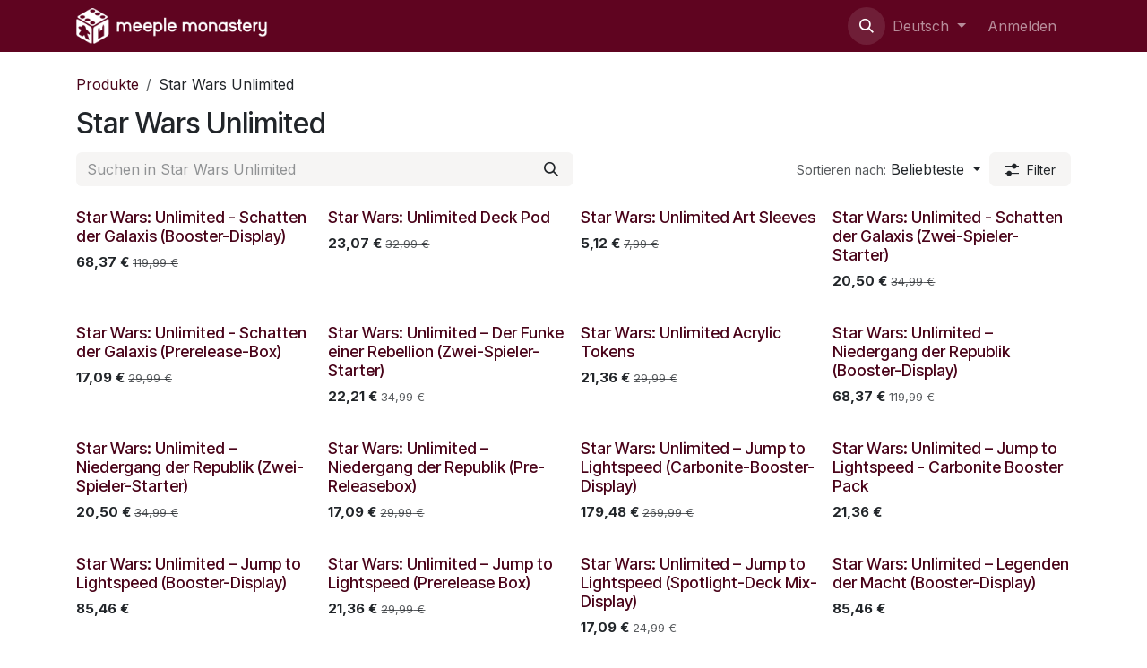

--- FILE ---
content_type: text/html; charset=utf-8
request_url: https://www.meeplemonastery.lu/shop/category/star-wars-unlimited-10
body_size: 16237
content:
<!DOCTYPE html>
<html lang="de-DE" data-website-id="1" data-main-object="product.public.category(10,)">
    <head>
        <meta charset="utf-8"/>
        <meta http-equiv="X-UA-Compatible" content="IE=edge"/>
        <meta name="viewport" content="width=device-width, initial-scale=1"/>
        <meta name="generator" content="Odoo"/>
            
        <meta property="og:type" content="website"/>
        <meta property="og:title" content="Star Wars Unlimited | Meeple Monastery"/>
        <meta property="og:site_name" content="Meeple Monastery"/>
        <meta property="og:url" content="https://www.meeplemonastery.lu/shop/category/star-wars-unlimited-10"/>
        <meta property="og:image" content="https://www.meeplemonastery.lu/web/image/website/1/logo?unique=bdb9897"/>
            
        <meta name="twitter:card" content="summary_large_image"/>
        <meta name="twitter:title" content="Star Wars Unlimited | Meeple Monastery"/>
        <meta name="twitter:image" content="https://www.meeplemonastery.lu/web/image/website/1/logo/300x300?unique=bdb9897"/>
        
        <link rel="alternate" hreflang="en" href="https://www.meeplemonastery.lu/en_GB/shop/category/star-wars-unlimited-10"/>
        <link rel="alternate" hreflang="de" href="https://www.meeplemonastery.lu/shop/category/star-wars-unlimited-10"/>
        <link rel="alternate" hreflang="x-default" href="https://www.meeplemonastery.lu/shop/category/star-wars-unlimited-10"/>
        <link rel="canonical" href="https://www.meeplemonastery.lu/shop/category/star-wars-unlimited-10"/>
        
        <link rel="preconnect" href="https://fonts.gstatic.com/" crossorigin=""/>
        <title>Star Wars Unlimited | Meeple Monastery</title>
        <link type="image/x-icon" rel="shortcut icon" href="/web/image/website/1/favicon?unique=bdb9897"/>
        <link rel="preload" href="/web/static/src/libs/fontawesome/fonts/fontawesome-webfont.woff2?v=4.7.0" as="font" crossorigin=""/>
        <link type="text/css" rel="stylesheet" href="/web/assets/1/e7a9fda/web.assets_frontend.min.css"/>
        <script id="web.layout.odooscript" type="text/javascript">
            var odoo = {
                csrf_token: "9ad3298fd06c6d3ebf110b7028a084a6df03bf52o1800550320",
                debug: "",
            };
        </script>
        <script type="text/javascript">
            odoo.__session_info__ = {"is_admin": false, "is_system": false, "is_public": true, "is_internal_user": false, "is_website_user": true, "uid": null, "registry_hash": "96b764108479a9e0142e6cfda5d14dd69bbd676d4c6f42fe3d5d5e591c99a705", "is_frontend": true, "profile_session": null, "profile_collectors": null, "profile_params": null, "show_effect": true, "currencies": {"125": {"name": "EUR", "symbol": "\u20ac", "position": "after", "digits": [69, 2]}}, "quick_login": true, "bundle_params": {"lang": "de_DE", "website_id": 1}, "test_mode": false, "websocket_worker_version": "19.0-2", "translationURL": "/website/translations", "geoip_country_code": "US", "geoip_phone_code": 1, "lang_url_code": "de", "add_to_cart_action": "stay"};
            if (!/(^|;\s)tz=/.test(document.cookie)) {
                const userTZ = Intl.DateTimeFormat().resolvedOptions().timeZone;
                document.cookie = `tz=${userTZ}; path=/`;
            }
        </script>
        <script type="text/javascript" defer="defer" src="/web/assets/1/89f794d/web.assets_frontend_minimal.min.js" onerror="__odooAssetError=1"></script>
        <script type="text/javascript" data-src="/web/assets/1/409135e/web.assets_frontend_lazy.min.js" onerror="__odooAssetError=1"></script>
        
            <script id="plausible_script" name="plausible" defer="defer" data-domain="epternacensis-games-sarl-s.odoo.com" src="https://download.odoo.com/js/plausi_saas.js"></script>
            
            <script type="application/ld+json">
{
    "@context": "http://schema.org",
    "@type": "Organization",
    "name": "Epternacensis Games, SARL-S",
    "logo": "https://www.meeplemonastery.lu/logo.png?company=1",
    "url": "https://www.meeplemonastery.lu"
}
            </script>

             
                    <script>
            
                if (!window.odoo) {
                    window.odoo = {};
                }
                odoo.__session_info__ = odoo.__session_info__ || {
                    websocket_worker_version: "19.0-2"
                }
                odoo.__session_info__ = Object.assign(odoo.__session_info__, {
                    livechatData: {
                        can_load_livechat: false,
                        serverUrl: "https://www.meeplemonastery.lu",
                        options: {},
                    },
                    test_mode: false,
                });
            
                    </script>
        
    </head>
    <body>
        



        <div id="wrapwrap" class="   ">
            <a class="o_skip_to_content btn btn-primary rounded-0 visually-hidden-focusable position-absolute start-0" href="#wrap">Zum Inhalt springen</a>
                <header id="top" data-anchor="true" data-name="Header" data-extra-items-toggle-aria-label="Schaltfläche für zusätzliche Elemente" class="   o_header_standard" style=" ">
    <nav data-name="Navbar" aria-label="Main" class="navbar navbar-expand-lg navbar-light o_colored_level o_cc d-none d-lg-block shadow-sm ">
        

            <div id="o_main_nav" class="o_main_nav container">
                
    <a data-name="Navbar Logo" href="/" class="navbar-brand logo me-4">
            
            <span role="img" aria-label="Logo of Meeple Monastery" title="Meeple Monastery"><img src="/web/image/website/1/logo/Meeple%20Monastery?unique=bdb9897" class="img img-fluid" width="95" height="40" alt="Meeple Monastery" loading="lazy"/></span>
        </a>
    
                
    <ul role="menu" id="top_menu" class="nav navbar-nav top_menu o_menu_loading  me-auto ">
        
                    

    <li role="presentation" class="nav-item ">
        <a role="menuitem" href="/" class="nav-link ">
            <span>Home</span>
        </a>
    </li>

    <li role="presentation" class="nav-item   dropdown">
        <a href="#" data-bs-toggle="dropdown" data-bs-auto-close="outside" role="menuitem" class="dropdown-toggle nav-link   ">
            <span>Shop</span>
        </a>
        
        
        <ul role="menu" class="dropdown-menu ">

    <li role="presentation" class=" ">
        <a role="menuitem" href="/shop" class="dropdown-item ">
            <span>Alle Spiele</span>
        </a>
    </li>

    <li role="presentation" class=" ">
        <a role="menuitem" href="/shop/category/familienspiele-2" class="dropdown-item ">
            <span>Familienspiele</span>
        </a>
    </li>

    <li role="presentation" class=" ">
        <a role="menuitem" href="/shop/category/kinderspiele-4" class="dropdown-item ">
            <span>Kinderspiele</span>
        </a>
    </li>

    <li role="presentation" class=" ">
        <a role="menuitem" href="/shop/category/partyspiele-1" class="dropdown-item ">
            <span>Partyspiele</span>
        </a>
    </li>

    <li role="presentation" class=" ">
        <a role="menuitem" href="/shop/category/trading-card-games-7" class="dropdown-item ">
            <span>Trading Card Games</span>
        </a>
    </li>

    <li role="presentation" class=" ">
        <a role="menuitem" href="/shop/category/rollenspiele-8" class="dropdown-item ">
            <span>Rollenspiele</span>
        </a>
    </li>

    <li role="presentation" class=" ">
        <a role="menuitem" href="/shop/category/strategiespiele-3" class="dropdown-item ">
            <span>Srategiespiele</span>
        </a>
    </li>

    <li role="presentation" class=" ">
        <a role="menuitem" href="/shop/category/zubehor-11" class="dropdown-item ">
            <span>Zubehör</span>
        </a>
    </li>

    <li role="presentation" class=" ">
        <a role="menuitem" href="/shop/category/tabletop-14" class="dropdown-item ">
            <span>Tabletop</span>
        </a>
    </li>

    <li role="presentation" class=" ">
        <a role="menuitem" href="/shop/category/vorbestellung-16" class="dropdown-item ">
            <span>Vorbestellungen</span>
        </a>
    </li>

    <li role="presentation" class=" ">
        <a role="menuitem" href="/shop/category/gutscheine-15" class="dropdown-item ">
            <span>Gutscheine</span>
        </a>
    </li>
        </ul>
        
    </li>

    <li role="presentation" class="nav-item ">
        <a role="menuitem" href="/shop/category/sale-17" class="nav-link ">
            <span>Sale</span>
        </a>
    </li>

    <li role="presentation" class="nav-item ">
        <a role="menuitem" href="/the-store" class="nav-link ">
            <span>Der Laden</span>
        </a>
    </li>


    <li role="presentation" class="nav-item ">
        <a role="menuitem" href="/event" class="nav-link ">
            <span>Veranstaltungen</span>
        </a>
    </li>

    <li role="presentation" class="nav-item ">
        <a role="menuitem" href="/contactus" class="nav-link ">
            <span>Kontaktieren Sie uns</span>
        </a>
    </li>
                
    </ul>
                
                <ul class="navbar-nav align-items-center gap-2 flex-shrink-0 justify-content-end ps-3">
                    
        <li class=" divider d-none"></li> 
        <li class="o_wsale_my_cart d-none ">
            <a href="/shop/cart" aria-label="E-Commerce-Warenkorb" class="o_navlink_background btn position-relative rounded-circle p-1 text-center text-reset">
                <div class="">
                    <i class="fa fa-shopping-cart fa-stack"></i>
                    <sup class="my_cart_quantity badge bg-primary position-absolute top-0 end-0 mt-n1 me-n1 rounded-pill d-none">0</sup>
                </div>
            </a>
        </li>
        <li class="o_wsale_my_wish d-none  o_wsale_my_wish_hide_empty">
            <a href="/shop/wishlist" class="o_navlink_background btn position-relative rounded-circle p-1 text-center text-reset">
                <div class="">
                    <i class="fa fa-1x fa-heart fa-stack"></i>
                    <sup class="my_wish_quantity o_animate_blink badge bg-primary position-absolute top-0 end-0 mt-n1 me-n1 rounded-pill d-none">0</sup>
                </div>
            </a>
        </li>
        <li class="">
                <div class="modal fade css_editable_mode_hidden" id="o_search_modal" aria-hidden="true" tabindex="-1">
                    <div class="modal-dialog modal-lg pt-5">
                        <div class="modal-content mt-5">
    <form method="get" class="o_searchbar_form s_searchbar_input " action="/website/search" data-snippet="s_searchbar_input">
            <div role="search" class="input-group input-group-lg">
        <input type="search" name="search" class="search-query form-control oe_search_box border border-end-0 p-3 border-0 bg-light" placeholder="Suchen in Star Wars Unlimited" value="" data-search-type="all" data-limit="5" data-display-image="true" data-display-description="true" data-display-extra-link="true" data-display-detail="true" data-order-by="name asc"/>
        <button type="submit" aria-label="Suchen" title="Suchen" class="btn oe_search_button border border-start-0 px-4 bg-o-color-4">
            <i class="oi oi-search"></i>
        </button>
    </div>

            <input name="order" type="hidden" class="o_search_order_by oe_unremovable" value="name asc"/>
            
        </form>
                        </div>
                    </div>
                </div>
                <a data-bs-target="#o_search_modal" data-bs-toggle="modal" role="button" title="Suchen" href="#" class="btn rounded-circle p-1 lh-1 o_navlink_background text-reset o_not_editable">
                    <i class="oi oi-search fa-stack lh-lg"></i>
                </a>
        </li>
                    
                    
                    
        <li data-name="Language Selector" class="o_header_language_selector ">
        <div class="js_language_selector  dropdown d-print-none">
            <button type="button" data-bs-toggle="dropdown" aria-haspopup="true" aria-expanded="true" class="border-0 dropdown-toggle nav-link">
                <span class=""> Deutsch</span>
            </button>
            <div role="menu" class="dropdown-menu dropdown-menu-end">
                    <a class="dropdown-item js_change_lang " role="menuitem" href="/en_GB/shop/category/star-wars-unlimited-10" data-url_code="en_GB" title="English (UK)">
                        <span class="">English (UK)</span>
                    </a>
                    <a class="dropdown-item js_change_lang active" role="menuitem" href="/shop/category/star-wars-unlimited-10" data-url_code="de" title=" Deutsch">
                        <span class=""> Deutsch</span>
                    </a>
            </div>
        </div>
        </li>
                    
            <li class=" o_no_autohide_item">
                <a href="/web/login" class="o_nav_link_btn nav-link border px-3">Anmelden</a>
            </li>
                    
                    
                </ul>
            </div>
        
    </nav>

    <nav data-name="Navbar" aria-label="Mobile" class="navbar  navbar-light o_colored_level o_cc o_header_mobile d-block d-lg-none shadow-sm ">
        

        <div class="o_main_nav container flex-wrap justify-content-between">
            <div class="d-flex flex-grow-1">
                
    <a data-name="Navbar Logo" href="/" class="navbar-brand logo ">
            
            <span role="img" aria-label="Logo of Meeple Monastery" title="Meeple Monastery"><img src="/web/image/website/1/logo/Meeple%20Monastery?unique=bdb9897" class="img img-fluid" width="95" height="40" alt="Meeple Monastery" loading="lazy"/></span>
        </a>
    
                <ul class="o_header_mobile_buttons_wrap navbar-nav d-flex flex-row align-items-center gap-2 mb-0 ms-auto">
        <li class=" divider d-none"></li> 
        <li class="o_wsale_my_cart d-none ">
            <a href="/shop/cart" aria-label="E-Commerce-Warenkorb" class="o_navlink_background_hover btn position-relative rounded-circle border-0 p-1 text-reset">
                <div class="">
                    <i class="fa fa-shopping-cart fa-stack"></i>
                    <sup class="my_cart_quantity badge bg-primary position-absolute top-0 end-0 mt-n1 me-n1 rounded-pill d-none">0</sup>
                </div>
            </a>
        </li>
        <li class="o_wsale_my_wish d-none  o_wsale_my_wish_hide_empty">
            <a href="/shop/wishlist" class="o_navlink_background_hover btn position-relative rounded-circle border-0 p-1 text-reset">
                <div class="">
                    <i class="fa fa-1x fa-heart fa-stack"></i>
                    <sup class="my_wish_quantity o_animate_blink badge bg-primary position-absolute top-0 end-0 mt-n1 me-n1 d-none">0</sup>
                </div>
            </a>
        </li></ul>
            </div>
            <button class="nav-link btn p-2 o_not_editable" type="button" data-bs-toggle="offcanvas" data-bs-target="#top_menu_collapse_mobile" aria-controls="top_menu_collapse_mobile" aria-expanded="false" aria-label="Navigation an/aus">
                <span class="navbar-toggler-icon"></span>
            </button>
            <div id="top_menu_collapse_mobile" class="offcanvas offcanvas-end o_navbar_mobile">
                <div class="offcanvas-header justify-content-end o_not_editable">
                    <button type="button" class="nav-link btn-close" data-bs-dismiss="offcanvas" aria-label="Schließen"></button>
                </div>
                <div class="offcanvas-body d-flex flex-column justify-content-between h-100 w-100 pt-0">
                    <ul class="navbar-nav">
                        
        <li class="">
    <form method="get" class="o_searchbar_form s_searchbar_input " action="/website/search" data-snippet="s_searchbar_input">
            <div role="search" class="input-group mb-3">
        <input type="search" name="search" class="search-query form-control oe_search_box rounded-start-pill text-bg-light ps-3 border-0 bg-light" placeholder="Suchen in Star Wars Unlimited" value="" data-search-type="all" data-limit="0" data-display-image="true" data-display-description="true" data-display-extra-link="true" data-display-detail="true" data-order-by="name asc"/>
        <button type="submit" aria-label="Suchen" title="Suchen" class="btn oe_search_button rounded-end-pill bg-o-color-3 pe-3">
            <i class="oi oi-search"></i>
        </button>
    </div>

            <input name="order" type="hidden" class="o_search_order_by oe_unremovable" value="name asc"/>
            
        </form>
        </li>
                        
                        <li>
    <ul role="menu" class="nav navbar-nav top_menu  o_mega_menu_is_offcanvas mx-n3  ">
        
                                

    <li role="presentation" class="nav-item border-top  px-0">
        <a role="menuitem" href="/" class="nav-link p-3 text-wrap ">
            <span>Home</span>
        </a>
    </li>

    <li role="presentation" class="nav-item border-top    accordion accordion-flush">
        
        
        <div class="accordion-item">
            <a href="#" data-bs-toggle="collapse" aria-expanded="false" class="nav-link p-3 text-wrap accordion-button collapsed" data-bs-target=".o_accordion_target_9" aria-controls="o_accordion_target_9">
                <span>Shop</span>
            </a>
            <div class="o_accordion_target_9 accordion-collapse collapse" aria-labelledby="o_accordion_target_9" data-bs-parent="#top_menu_collapse_mobile">
                <ul class="show list-group list-unstyled py-0" role="menu">

    <li role="presentation" class=" px-0">
        <a role="menuitem" href="/shop" class="nav-link list-group-item list-group-item-action border-0 rounded-0 px-4 text-wrap ">
            <span>Alle Spiele</span>
        </a>
    </li>

    <li role="presentation" class=" px-0">
        <a role="menuitem" href="/shop/category/familienspiele-2" class="nav-link list-group-item list-group-item-action border-0 rounded-0 px-4 text-wrap ">
            <span>Familienspiele</span>
        </a>
    </li>

    <li role="presentation" class=" px-0">
        <a role="menuitem" href="/shop/category/kinderspiele-4" class="nav-link list-group-item list-group-item-action border-0 rounded-0 px-4 text-wrap ">
            <span>Kinderspiele</span>
        </a>
    </li>

    <li role="presentation" class=" px-0">
        <a role="menuitem" href="/shop/category/partyspiele-1" class="nav-link list-group-item list-group-item-action border-0 rounded-0 px-4 text-wrap ">
            <span>Partyspiele</span>
        </a>
    </li>

    <li role="presentation" class=" px-0">
        <a role="menuitem" href="/shop/category/trading-card-games-7" class="nav-link list-group-item list-group-item-action border-0 rounded-0 px-4 text-wrap ">
            <span>Trading Card Games</span>
        </a>
    </li>

    <li role="presentation" class=" px-0">
        <a role="menuitem" href="/shop/category/rollenspiele-8" class="nav-link list-group-item list-group-item-action border-0 rounded-0 px-4 text-wrap ">
            <span>Rollenspiele</span>
        </a>
    </li>

    <li role="presentation" class=" px-0">
        <a role="menuitem" href="/shop/category/strategiespiele-3" class="nav-link list-group-item list-group-item-action border-0 rounded-0 px-4 text-wrap ">
            <span>Srategiespiele</span>
        </a>
    </li>

    <li role="presentation" class=" px-0">
        <a role="menuitem" href="/shop/category/zubehor-11" class="nav-link list-group-item list-group-item-action border-0 rounded-0 px-4 text-wrap ">
            <span>Zubehör</span>
        </a>
    </li>

    <li role="presentation" class=" px-0">
        <a role="menuitem" href="/shop/category/tabletop-14" class="nav-link list-group-item list-group-item-action border-0 rounded-0 px-4 text-wrap ">
            <span>Tabletop</span>
        </a>
    </li>

    <li role="presentation" class=" px-0">
        <a role="menuitem" href="/shop/category/vorbestellung-16" class="nav-link list-group-item list-group-item-action border-0 rounded-0 px-4 text-wrap ">
            <span>Vorbestellungen</span>
        </a>
    </li>

    <li role="presentation" class=" px-0">
        <a role="menuitem" href="/shop/category/gutscheine-15" class="nav-link list-group-item list-group-item-action border-0 rounded-0 px-4 text-wrap ">
            <span>Gutscheine</span>
        </a>
    </li>
                </ul>
            </div>
        </div>
        
    </li>

    <li role="presentation" class="nav-item border-top  px-0">
        <a role="menuitem" href="/shop/category/sale-17" class="nav-link p-3 text-wrap ">
            <span>Sale</span>
        </a>
    </li>

    <li role="presentation" class="nav-item border-top  px-0">
        <a role="menuitem" href="/the-store" class="nav-link p-3 text-wrap ">
            <span>Der Laden</span>
        </a>
    </li>


    <li role="presentation" class="nav-item border-top  px-0">
        <a role="menuitem" href="/event" class="nav-link p-3 text-wrap ">
            <span>Veranstaltungen</span>
        </a>
    </li>

    <li role="presentation" class="nav-item border-top border-bottom px-0">
        <a role="menuitem" href="/contactus" class="nav-link p-3 text-wrap ">
            <span>Kontaktieren Sie uns</span>
        </a>
    </li>
                            
    </ul>
                        </li>
                        
                        
                    </ul>
                    <ul class="navbar-nav gap-2 mt-3 w-100">
                        
        <li data-name="Language Selector" class="o_header_language_selector ">
        <div class="js_language_selector dropup dropdown d-print-none">
            <button type="button" data-bs-toggle="dropdown" aria-haspopup="true" aria-expanded="true" class="border-0 dropdown-toggle nav-link d-flex align-items-center w-100">
                <span class="me-auto small"> Deutsch</span>
            </button>
            <div role="menu" class="dropdown-menu w-100">
                    <a class="dropdown-item js_change_lang " role="menuitem" href="/en_GB/shop/category/star-wars-unlimited-10" data-url_code="en_GB" title="English (UK)">
                        <span class="me-auto small">English (UK)</span>
                    </a>
                    <a class="dropdown-item js_change_lang active" role="menuitem" href="/shop/category/star-wars-unlimited-10" data-url_code="de" title=" Deutsch">
                        <span class="me-auto small"> Deutsch</span>
                    </a>
            </div>
        </div>
        </li>
                        
            <li class=" o_no_autohide_item">
                <a href="/web/login" class="nav-link o_nav_link_btn w-100 border text-center">Anmelden</a>
            </li>
                        
                        
                    </ul>
                </div>
            </div>
        </div>
    
    </nav>
    </header>
                <main>
                    

            

            







            <div id="wrap" class="js_sale o_wsale_products_page">
                <div class="oe_structure oe_empty oe_structure_not_nearest" id="oe_structure_website_sale_products_1"></div>
                <div id="o_wsale_container" class="oe_website_sale                         o_wsale_page_contained container                         o_wsale_has_filmstrip                                                                                                    " data-ppg="20" data-ppr="4" data-default-sort="website_sequence asc">
                    <div class="row o_wsale_products_main_row flex-nowrap">
                        <div id="products_grid" class="col">

                            <header id="o_wsale_products_header" data-category-id="10" data-category-name="Star Wars Unlimited" class="d-flex flex-column gap-2                                     pt-4 pb-3                                     o_wsale_products_header_is_category                                                                          o_wsale_products_header_show_category_description                                                                          o_wsale_products_header_show_shop_title                                     ">
        <ol class="breadcrumb w-100 p-0 mb-0 small mb-2 mb-lg-0">
            <li class="breadcrumb-item">
                <a class="" href="/shop">
                    Produkte
                </a>
            </li>
                <li class="breadcrumb-item">
                    <span class="d-inline-block">Star Wars Unlimited</span>
                </li>
        </ol>
                                <h1 class="o_wsale_category_title d-flex gap-1 align-items-center mb-0 lh-lg  fs-3">
                                        <span>Star Wars Unlimited</span>
                                </h1>
                                    
                                <div class="products_header btn-toolbar flex-nowrap align-items-center justify-content-between gap-1 gap-lg-2 gap-xl-3">
                                        
                                        <div class="o_wsale_products_header_search_form_container product.pricelist() col-xl-5 me-auto col-xl-6">
    <form method="get" class="o_searchbar_form s_searchbar_input o_wsale_products_searchbar_form me-auto flex-grow-1 " action="/shop/category/star-wars-unlimited-10" data-snippet="s_searchbar_input">
            <div role="search" class="input-group ">
        <input type="search" name="search" class="search-query form-control oe_search_box border-0 text-bg-light border-0 bg-light" placeholder="Suchen in Star Wars Unlimited" value="" data-search-type="products" data-limit="5" data-display-image="true" data-display-description="true" data-display-extra-link="true" data-display-detail="true" data-order-by="name asc"/>
        <button type="submit" aria-label="Suchen" title="Suchen" class="btn oe_search_button btn btn-light">
            <i class="oi oi-search"></i>
        </button>
    </div>

            <input name="order" type="hidden" class="o_search_order_by oe_unremovable" value="name asc"/>
            
        
        </form>
                                        </div>
                                        
                                        <a data-bs-target="#o_wsale_search_modal" data-bs-toggle="modal" role="button" title="Produkte suchen" href="#" class="btn o_not_editable d-none me-auto btn-light">
                                            <i class="oi oi-search" role="img"></i>
                                        </a>
        <div class="o_sortby_dropdown dropdown dropdown_sorty_by ">
            <a role="button" href="#" data-bs-toggle="dropdown" class="dropdown-toggle btn px-2">
                <span class="d-md-none">Sortieren nach</span>
                <small class="d-none d-md-inline opacity-75">Sortieren nach:</small>
                <span class="d-none d-md-inline">
                    <span>Beliebteste</span>
                    
                </span>
            </a>
            <div class="dropdown-menu dropdown-menu-end" role="menu">
                    <a role="menuitem" rel="noindex,nofollow" href="/shop/category/star-wars-unlimited-10?order=website_sequence+asc" class="dropdown-item active">
                        <span>Beliebteste</span>
                    </a>
                    <a role="menuitem" rel="noindex,nofollow" href="/shop/category/star-wars-unlimited-10?order=publish_date+desc" class="dropdown-item ">
                        <span>Neu eingetroffen</span>
                    </a>
                    <a role="menuitem" rel="noindex,nofollow" href="/shop/category/star-wars-unlimited-10?order=name+asc" class="dropdown-item ">
                        <span>Name (A-Z)</span>
                    </a>
                    <a role="menuitem" rel="noindex,nofollow" href="/shop/category/star-wars-unlimited-10?order=list_price+asc" class="dropdown-item ">
                        <span>Preis - Aufsteigend</span>
                    </a>
                    <a role="menuitem" rel="noindex,nofollow" href="/shop/category/star-wars-unlimited-10?order=list_price+desc" class="dropdown-item ">
                        <span>Preis - Absteigend</span>
                    </a>
            </div>
        </div>
                                    <button title="Filter" data-bs-toggle="offcanvas" data-bs-target="#o_wsale_offcanvas" class="btn btn-light position-relative   text-nowrap">
                                        <i class="oi oi-settings-adjust" role="img"></i>
                                        <small class="ms-1 product.pricelist()">Filter</small>
                                    </button>
                                </div>
                            </header>

                            <div class="o_wsale_products_grid_table_wrapper">

                                <section id="o_wsale_products_grid" class="o_wsale_products_grid_table grid                                                                                  o_wsale_products_opt_actions_onhover o_wsale_products_opt_img_secondary_show o_wsale_products_opt_layout_catalog o_wsale_products_opt_thumb_cover" style="--o-wsale-ppr: 4; --o-wsale-ppg: 20; --o-wsale-products-grid-gap: 16px;" data-name="Raster">
                                                <div class="oe_product  g-col-6 g-col-md-4 g-col-lg-3 " style="--o-wsale-products-grid-product-col-height: 1;" data-name="Produkt">
                                                    <div class="o_wsale_product_grid_wrapper position-relative h-100 o_wsale_product_grid_wrapper_1_1">
    

    

    <form role="article" class="oe_product_cart h-100 d-flex " data-publish="on" aria-label="Star Wars: Unlimited - Schatten der Galaxis (Booster-Display)">
        <div class="oe_product_image position-relative flex-grow-0 overflow-hidden">
            <input type="hidden" name="csrf_token" value="9ad3298fd06c6d3ebf110b7028a084a6df03bf52o1800550320"/>

            
            
            

            <a contenteditable="false" href="/shop/star-wars-unlimited-10/star-wars-unlimited-schatten-der-galaxis-booster-display-51" class="oe_product_image_link position-relative oe_product_image_link_has_secondary" title="Star Wars: Unlimited - Schatten der Galaxis (Booster-Display)">
                
                <span class="oe_product_image_img_wrapper oe_product_image_img_wrapper_primary d-flex h-100 justify-content-center align-items-center"><img src="/web/image/product.product/67/image_1024/Star%20Wars:%20Unlimited%20-%20Schatten%20der%20Galaxis%20%28Booster-Display%29%20%28Deutsch%29?unique=a28ea79" class="img img-fluid oe_product_image_img h-100 w-100" alt="Star Wars: Unlimited - Schatten der Galaxis (Booster-Display) (Deutsch)" loading="lazy"/></span>

                
                <span class="oe_product_image_img_wrapper oe_product_image_img_wrapper_secondary h-100 justify-content-center align-items-center"><img src="/web/image/product.image/108/image_1024/Star%20Wars:%20Unlimited%20-%20Schatten%20der%20Galaxis%20%28Booster-Display%29?unique=99fd5dc" class="img img-fluid oe_product_image_img_secondary h-100 w-100" alt="Star Wars: Unlimited - Schatten der Galaxis (Booster-Display)" loading="lazy"/></span>

                
                    <span data-ribbon-id="1" class="o_ribbons o_not_editable o_wsale_ribbon o_left" style="color: white; background-color:#5f0420">Sale</span>
            </a>
        </div>
        <div class="o_wsale_product_information flex-grow-1 flex-shrink-1">
            <div class="o_wsale_product_info_attributes_wrapper">
                

                
                <div class="o_wsale_product_information_text">
                    
                    <h2 class="o_wsale_products_item_title text-break">
                        <a class="text-decoration-none" href="/shop/star-wars-unlimited-10/star-wars-unlimited-schatten-der-galaxis-booster-display-51">
                            <span>Star Wars: Unlimited - Schatten der Galaxis (Booster-Display)</span>
                        </a>
                    </h2>
                    

                    
                </div>
            </div>
            <div class="o_wsale_product_sub justify-content-between gap-2">
                
                
                    <div class="product_price" aria-label="Preisinformationen">
                        <span class="mb-0 fw-bold" aria-label="Verkaufspreis" data-oe-type="monetary" data-oe-expression="template_price_vals[&#39;price_reduce&#39;]"><span class="oe_currency_value">68,37</span> €</span>
                            <del aria-label="Ursprünglicher Preis" style="white-space: nowrap;" class="text-muted me-1 mb-0">
                                <small data-oe-type="monetary" data-oe-expression="template_price_vals[&#39;base_price&#39;]"><span class="oe_currency_value">119,99</span> €</small>
                            </del>
                    </div>
                
                <div class="o_wsale_product_btn">
    
        <div class="o_wsale_product_action_row">
        </div>


    
                </div>
            </div>
            
        </div>
    </form>
                                                    </div>
                                                </div>
                                                <div class="oe_product  g-col-6 g-col-md-4 g-col-lg-3 " style="--o-wsale-products-grid-product-col-height: 1;" data-name="Produkt">
                                                    <div class="o_wsale_product_grid_wrapper position-relative h-100 o_wsale_product_grid_wrapper_1_1">
    

    

    <form role="article" class="oe_product_cart h-100 d-flex " data-publish="on" aria-label="Star Wars: Unlimited Deck Pod">
        <div class="oe_product_image position-relative flex-grow-0 overflow-hidden">
            <input type="hidden" name="csrf_token" value="9ad3298fd06c6d3ebf110b7028a084a6df03bf52o1800550320"/>

            
            
            

            <a contenteditable="false" href="/shop/star-wars-unlimited-10/star-wars-unlimited-deck-pod-407" class="oe_product_image_link position-relative oe_product_image_link_has_secondary" title="Star Wars: Unlimited Deck Pod">
                
                <span class="oe_product_image_img_wrapper oe_product_image_img_wrapper_primary d-flex h-100 justify-content-center align-items-center"><img src="/web/image/product.product/472/image_1024/Star%20Wars:%20Unlimited%20Deck%20Pod?unique=edaaba5" class="img img-fluid oe_product_image_img h-100 w-100" alt="Star Wars: Unlimited Deck Pod" loading="lazy"/></span>

                
                <span class="oe_product_image_img_wrapper oe_product_image_img_wrapper_secondary h-100 justify-content-center align-items-center"><img src="/web/image/product.image/707/image_1024/Star%20Wars:%20Unlimited%20Deck%20Pod?unique=98370b2" class="img img-fluid oe_product_image_img_secondary h-100 w-100" alt="Star Wars: Unlimited Deck Pod" loading="lazy"/></span>

                
                    <span data-ribbon-id="1" class="o_ribbons o_not_editable o_wsale_ribbon o_left" style="color: white; background-color:#5f0420">Sale</span>
            </a>
        </div>
        <div class="o_wsale_product_information flex-grow-1 flex-shrink-1">
            <div class="o_wsale_product_info_attributes_wrapper">
                

                
                <div class="o_wsale_product_information_text">
                    
                    <h2 class="o_wsale_products_item_title text-break">
                        <a class="text-decoration-none" href="/shop/star-wars-unlimited-10/star-wars-unlimited-deck-pod-407">
                            <span>Star Wars: Unlimited Deck Pod</span>
                        </a>
                    </h2>
                    

                    
                </div>
            </div>
            <div class="o_wsale_product_sub justify-content-between gap-2">
                
                
                    <div class="product_price" aria-label="Preisinformationen">
                        <span class="mb-0 fw-bold" aria-label="Verkaufspreis" data-oe-type="monetary" data-oe-expression="template_price_vals[&#39;price_reduce&#39;]"><span class="oe_currency_value">23,07</span> €</span>
                            <del aria-label="Ursprünglicher Preis" style="white-space: nowrap;" class="text-muted me-1 mb-0">
                                <small data-oe-type="monetary" data-oe-expression="template_price_vals[&#39;base_price&#39;]"><span class="oe_currency_value">32,99</span> €</small>
                            </del>
                    </div>
                
                <div class="o_wsale_product_btn">
    
        <div class="o_wsale_product_action_row">

        </div>


    
                </div>
            </div>
            
        </div>
    </form>
                                                    </div>
                                                </div>
                                                <div class="oe_product  g-col-6 g-col-md-4 g-col-lg-3 " style="--o-wsale-products-grid-product-col-height: 1;" data-name="Produkt">
                                                    <div class="o_wsale_product_grid_wrapper position-relative h-100 o_wsale_product_grid_wrapper_1_1">
    

    

    <form role="article" class="oe_product_cart h-100 d-flex " data-publish="on" aria-label="Star Wars: Unlimited Art Sleeves">
        <div class="oe_product_image position-relative flex-grow-0 overflow-hidden">
            <input type="hidden" name="csrf_token" value="9ad3298fd06c6d3ebf110b7028a084a6df03bf52o1800550320"/>

            
            
            

            <a contenteditable="false" href="/shop/star-wars-unlimited-10/star-wars-unlimited-art-sleeves-414" class="oe_product_image_link position-relative " title="Star Wars: Unlimited Art Sleeves">
                
                <span class="oe_product_image_img_wrapper oe_product_image_img_wrapper_primary d-flex h-100 justify-content-center align-items-center"><img src="/web/image/product.product/480/image_1024/Star%20Wars:%20Unlimited%20Art%20Sleeves%20%28Luke%20Skywalker%29?unique=81d7def" class="img img-fluid oe_product_image_img h-100 w-100" alt="Star Wars: Unlimited Art Sleeves (Luke Skywalker)" loading="lazy"/></span>

                

                
                    <span data-ribbon-id="1" class="o_ribbons o_not_editable o_wsale_ribbon o_left" style="color: white; background-color:#5f0420">Sale</span>
            </a>
        </div>
        <div class="o_wsale_product_information flex-grow-1 flex-shrink-1">
            <div class="o_wsale_product_info_attributes_wrapper">
                

                
                <div class="o_wsale_product_information_text">
                    
                    <h2 class="o_wsale_products_item_title text-break">
                        <a class="text-decoration-none" href="/shop/star-wars-unlimited-10/star-wars-unlimited-art-sleeves-414">
                            <span>Star Wars: Unlimited Art Sleeves</span>
                        </a>
                    </h2>
                    

                    
                </div>
            </div>
            <div class="o_wsale_product_sub justify-content-between gap-2">
                
                
                    <div class="product_price" aria-label="Preisinformationen">
                        <span class="mb-0 fw-bold" aria-label="Verkaufspreis" data-oe-type="monetary" data-oe-expression="template_price_vals[&#39;price_reduce&#39;]"><span class="oe_currency_value">5,12</span> €</span>
                            <del aria-label="Ursprünglicher Preis" style="white-space: nowrap;" class="text-muted me-1 mb-0">
                                <small data-oe-type="monetary" data-oe-expression="template_price_vals[&#39;base_price&#39;]"><span class="oe_currency_value">7,99</span> €</small>
                            </del>
                    </div>
                
                <div class="o_wsale_product_btn">
    
        <div class="o_wsale_product_action_row">

        </div>


    
                </div>
            </div>
            
        </div>
    </form>
                                                    </div>
                                                </div>
                                                <div class="oe_product  g-col-6 g-col-md-4 g-col-lg-3 " style="--o-wsale-products-grid-product-col-height: 1;" data-name="Produkt">
                                                    <div class="o_wsale_product_grid_wrapper position-relative h-100 o_wsale_product_grid_wrapper_1_1">
    

    

    <form role="article" class="oe_product_cart h-100 d-flex " data-publish="on" aria-label="Star Wars: Unlimited - Schatten der Galaxis (Zwei-Spieler-Starter)">
        <div class="oe_product_image position-relative flex-grow-0 overflow-hidden">
            <input type="hidden" name="csrf_token" value="9ad3298fd06c6d3ebf110b7028a084a6df03bf52o1800550320"/>

            
            
            

            <a contenteditable="false" href="/shop/star-wars-unlimited-10/star-wars-unlimited-schatten-der-galaxis-zwei-spieler-starter-427" class="oe_product_image_link position-relative oe_product_image_link_has_secondary" title="Star Wars: Unlimited - Schatten der Galaxis (Zwei-Spieler-Starter)">
                
                <span class="oe_product_image_img_wrapper oe_product_image_img_wrapper_primary d-flex h-100 justify-content-center align-items-center"><img src="/web/image/product.product/501/image_1024/Star%20Wars:%20Unlimited%20-%20Schatten%20der%20Galaxis%20%28Zwei-Spieler-Starter%29%20%28Deutsch%29?unique=70911c1" class="img img-fluid oe_product_image_img h-100 w-100" alt="Star Wars: Unlimited - Schatten der Galaxis (Zwei-Spieler-Starter) (Deutsch)" loading="lazy"/></span>

                
                <span class="oe_product_image_img_wrapper oe_product_image_img_wrapper_secondary h-100 justify-content-center align-items-center"><img src="/web/image/product.image/842/image_1024/Star%20Wars:%20Unlimited%20-%20Schatten%20der%20Galaxis%20%28Zwei-Spieler-Starter%29?unique=65a0460" class="img img-fluid oe_product_image_img_secondary h-100 w-100" alt="Star Wars: Unlimited - Schatten der Galaxis (Zwei-Spieler-Starter)" loading="lazy"/></span>

                
                    <span data-ribbon-id="1" class="o_ribbons o_not_editable o_wsale_ribbon o_left" style="color: white; background-color:#5f0420">Sale</span>
            </a>
        </div>
        <div class="o_wsale_product_information flex-grow-1 flex-shrink-1">
            <div class="o_wsale_product_info_attributes_wrapper">
                

                
                <div class="o_wsale_product_information_text">
                    
                    <h2 class="o_wsale_products_item_title text-break">
                        <a class="text-decoration-none" href="/shop/star-wars-unlimited-10/star-wars-unlimited-schatten-der-galaxis-zwei-spieler-starter-427">
                            <span>Star Wars: Unlimited - Schatten der Galaxis (Zwei-Spieler-Starter)</span>
                        </a>
                    </h2>
                    

                    
                </div>
            </div>
            <div class="o_wsale_product_sub justify-content-between gap-2">
                
                
                    <div class="product_price" aria-label="Preisinformationen">
                        <span class="mb-0 fw-bold" aria-label="Verkaufspreis" data-oe-type="monetary" data-oe-expression="template_price_vals[&#39;price_reduce&#39;]"><span class="oe_currency_value">20,50</span> €</span>
                            <del aria-label="Ursprünglicher Preis" style="white-space: nowrap;" class="text-muted me-1 mb-0">
                                <small data-oe-type="monetary" data-oe-expression="template_price_vals[&#39;base_price&#39;]"><span class="oe_currency_value">34,99</span> €</small>
                            </del>
                    </div>
                
                <div class="o_wsale_product_btn">
    
        <div class="o_wsale_product_action_row">

        </div>


    
                </div>
            </div>
            
        </div>
    </form>
                                                    </div>
                                                </div>
                                                <div class="oe_product  g-col-6 g-col-md-4 g-col-lg-3 " style="--o-wsale-products-grid-product-col-height: 1;" data-name="Produkt">
                                                    <div class="o_wsale_product_grid_wrapper position-relative h-100 o_wsale_product_grid_wrapper_1_1">
    

    

    <form role="article" class="oe_product_cart h-100 d-flex " data-publish="on" aria-label="Star Wars: Unlimited - Schatten der Galaxis (Prerelease-Box)">
        <div class="oe_product_image position-relative flex-grow-0 overflow-hidden">
            <input type="hidden" name="csrf_token" value="9ad3298fd06c6d3ebf110b7028a084a6df03bf52o1800550320"/>

            
            
            

            <a contenteditable="false" href="/shop/star-wars-unlimited-10/star-wars-unlimited-schatten-der-galaxis-prerelease-box-428" class="oe_product_image_link position-relative oe_product_image_link_has_secondary" title="Star Wars: Unlimited - Schatten der Galaxis (Prerelease-Box)">
                
                <span class="oe_product_image_img_wrapper oe_product_image_img_wrapper_primary d-flex h-100 justify-content-center align-items-center"><img src="/web/image/product.product/504/image_1024/Star%20Wars:%20Unlimited%20-%20Schatten%20der%20Galaxis%20%28Prerelease-Box%29%20%28Deutsch%29?unique=00f6c7c" class="img img-fluid oe_product_image_img h-100 w-100" alt="Star Wars: Unlimited - Schatten der Galaxis (Prerelease-Box) (Deutsch)" loading="lazy"/></span>

                
                <span class="oe_product_image_img_wrapper oe_product_image_img_wrapper_secondary h-100 justify-content-center align-items-center"><img src="/web/image/product.image/852/image_1024/Star%20Wars:%20Unlimited%20-%20Schatten%20der%20Galaxis%20%28Prerelease-Box%29?unique=debc681" class="img img-fluid oe_product_image_img_secondary h-100 w-100" alt="Star Wars: Unlimited - Schatten der Galaxis (Prerelease-Box)" loading="lazy"/></span>

                
                    <span data-ribbon-id="1" class="o_ribbons o_not_editable o_wsale_ribbon o_left" style="color: white; background-color:#5f0420">Sale</span>
            </a>
        </div>
        <div class="o_wsale_product_information flex-grow-1 flex-shrink-1">
            <div class="o_wsale_product_info_attributes_wrapper">
                

                
                <div class="o_wsale_product_information_text">
                    
                    <h2 class="o_wsale_products_item_title text-break">
                        <a class="text-decoration-none" href="/shop/star-wars-unlimited-10/star-wars-unlimited-schatten-der-galaxis-prerelease-box-428">
                            <span>Star Wars: Unlimited - Schatten der Galaxis (Prerelease-Box)</span>
                        </a>
                    </h2>
                    

                    
                </div>
            </div>
            <div class="o_wsale_product_sub justify-content-between gap-2">
                
                
                    <div class="product_price" aria-label="Preisinformationen">
                        <span class="mb-0 fw-bold" aria-label="Verkaufspreis" data-oe-type="monetary" data-oe-expression="template_price_vals[&#39;price_reduce&#39;]"><span class="oe_currency_value">17,09</span> €</span>
                            <del aria-label="Ursprünglicher Preis" style="white-space: nowrap;" class="text-muted me-1 mb-0">
                                <small data-oe-type="monetary" data-oe-expression="template_price_vals[&#39;base_price&#39;]"><span class="oe_currency_value">29,99</span> €</small>
                            </del>
                    </div>
                
                <div class="o_wsale_product_btn">
    
        <div class="o_wsale_product_action_row">

        </div>


    
                </div>
            </div>
            
        </div>
    </form>
                                                    </div>
                                                </div>
                                                <div class="oe_product  g-col-6 g-col-md-4 g-col-lg-3 " style="--o-wsale-products-grid-product-col-height: 1;" data-name="Produkt">
                                                    <div class="o_wsale_product_grid_wrapper position-relative h-100 o_wsale_product_grid_wrapper_1_1">
    

    

    <form role="article" class="oe_product_cart h-100 d-flex " data-publish="on" aria-label="Star Wars: Unlimited – Der Funke einer Rebellion (Zwei-Spieler-Starter)">
        <div class="oe_product_image position-relative flex-grow-0 overflow-hidden">
            <input type="hidden" name="csrf_token" value="9ad3298fd06c6d3ebf110b7028a084a6df03bf52o1800550320"/>

            
            
            

            <a contenteditable="false" href="/shop/star-wars-unlimited-10/star-wars-unlimited-der-funke-einer-rebellion-zwei-spieler-starter-472" class="oe_product_image_link position-relative oe_product_image_link_has_secondary" title="Star Wars: Unlimited – Der Funke einer Rebellion (Zwei-Spieler-Starter)">
                
                <span class="oe_product_image_img_wrapper oe_product_image_img_wrapper_primary d-flex h-100 justify-content-center align-items-center"><img src="/web/image/product.product/559/image_1024/Star%20Wars:%20Unlimited%20%E2%80%93%20Der%20Funke%20einer%20Rebellion%20%28Zwei-Spieler-Starter%29%20%28Deutsch%29?unique=2929c97" class="img img-fluid oe_product_image_img h-100 w-100" alt="Star Wars: Unlimited – Der Funke einer Rebellion (Zwei-Spieler-Starter) (Deutsch)" loading="lazy"/></span>

                
                <span class="oe_product_image_img_wrapper oe_product_image_img_wrapper_secondary h-100 justify-content-center align-items-center"><img src="/web/image/product.image/921/image_1024/Star%20Wars:%20Unlimited%20%E2%80%93%20Der%20Funke%20einer%20Rebellion%20%28Zwei-Spieler-Starter%29?unique=ceaf3dc" class="img img-fluid oe_product_image_img_secondary h-100 w-100" alt="Star Wars: Unlimited – Der Funke einer Rebellion (Zwei-Spieler-Starter)" loading="lazy"/></span>

                
                    <span data-ribbon-id="1" class="o_ribbons o_not_editable o_wsale_ribbon o_left" style="color: white; background-color:#5f0420">Sale</span>
            </a>
        </div>
        <div class="o_wsale_product_information flex-grow-1 flex-shrink-1">
            <div class="o_wsale_product_info_attributes_wrapper">
                

                
                <div class="o_wsale_product_information_text">
                    
                    <h2 class="o_wsale_products_item_title text-break">
                        <a class="text-decoration-none" href="/shop/star-wars-unlimited-10/star-wars-unlimited-der-funke-einer-rebellion-zwei-spieler-starter-472">
                            <span>Star Wars: Unlimited – Der Funke einer Rebellion (Zwei-Spieler-Starter)</span>
                        </a>
                    </h2>
                    

                    
                </div>
            </div>
            <div class="o_wsale_product_sub justify-content-between gap-2">
                
                
                    <div class="product_price" aria-label="Preisinformationen">
                        <span class="mb-0 fw-bold" aria-label="Verkaufspreis" data-oe-type="monetary" data-oe-expression="template_price_vals[&#39;price_reduce&#39;]"><span class="oe_currency_value">22,21</span> €</span>
                            <del aria-label="Ursprünglicher Preis" style="white-space: nowrap;" class="text-muted me-1 mb-0">
                                <small data-oe-type="monetary" data-oe-expression="template_price_vals[&#39;base_price&#39;]"><span class="oe_currency_value">34,99</span> €</small>
                            </del>
                    </div>
                
                <div class="o_wsale_product_btn">
    
        <div class="o_wsale_product_action_row">
        </div>


    
                </div>
            </div>
            
        </div>
    </form>
                                                    </div>
                                                </div>
                                                <div class="oe_product  g-col-6 g-col-md-4 g-col-lg-3 " style="--o-wsale-products-grid-product-col-height: 1;" data-name="Produkt">
                                                    <div class="o_wsale_product_grid_wrapper position-relative h-100 o_wsale_product_grid_wrapper_1_1">
    

    

    <form role="article" class="oe_product_cart h-100 d-flex " data-publish="on" aria-label="Star Wars: Unlimited Acrylic Tokens">
        <div class="oe_product_image position-relative flex-grow-0 overflow-hidden">
            <input type="hidden" name="csrf_token" value="9ad3298fd06c6d3ebf110b7028a084a6df03bf52o1800550320"/>

            
            
            

            <a contenteditable="false" href="/shop/star-wars-unlimited-10/star-wars-unlimited-acrylic-tokens-474" class="oe_product_image_link position-relative oe_product_image_link_has_secondary" title="Star Wars: Unlimited Acrylic Tokens">
                
                <span class="oe_product_image_img_wrapper oe_product_image_img_wrapper_primary d-flex h-100 justify-content-center align-items-center"><img src="/web/image/product.product/562/image_1024/Star%20Wars:%20Unlimited%20Acrylic%20Tokens?unique=f17fe13" class="img img-fluid oe_product_image_img h-100 w-100" alt="Star Wars: Unlimited Acrylic Tokens" loading="lazy"/></span>

                
                <span class="oe_product_image_img_wrapper oe_product_image_img_wrapper_secondary h-100 justify-content-center align-items-center"><img src="/web/image/product.image/925/image_1024/Star%20Wars:%20Unlimited%20Acrylic%20Tokens?unique=3ff66bd" class="img img-fluid oe_product_image_img_secondary h-100 w-100" alt="Star Wars: Unlimited Acrylic Tokens" loading="lazy"/></span>

                
                    <span data-ribbon-id="1" class="o_ribbons o_not_editable o_wsale_ribbon o_left" style="color: white; background-color:#5f0420">Sale</span>
            </a>
        </div>
        <div class="o_wsale_product_information flex-grow-1 flex-shrink-1">
            <div class="o_wsale_product_info_attributes_wrapper">
                

                
                <div class="o_wsale_product_information_text">
                    
                    <h2 class="o_wsale_products_item_title text-break">
                        <a class="text-decoration-none" href="/shop/star-wars-unlimited-10/star-wars-unlimited-acrylic-tokens-474">
                            <span>Star Wars: Unlimited Acrylic Tokens</span>
                        </a>
                    </h2>
                    

                    
                </div>
            </div>
            <div class="o_wsale_product_sub justify-content-between gap-2">
                
                
                    <div class="product_price" aria-label="Preisinformationen">
                        <span class="mb-0 fw-bold" aria-label="Verkaufspreis" data-oe-type="monetary" data-oe-expression="template_price_vals[&#39;price_reduce&#39;]"><span class="oe_currency_value">21,36</span> €</span>
                            <del aria-label="Ursprünglicher Preis" style="white-space: nowrap;" class="text-muted me-1 mb-0">
                                <small data-oe-type="monetary" data-oe-expression="template_price_vals[&#39;base_price&#39;]"><span class="oe_currency_value">29,99</span> €</small>
                            </del>
                    </div>
                
                <div class="o_wsale_product_btn">
    
        <div class="o_wsale_product_action_row">

        </div>


    
                </div>
            </div>
            
        </div>
    </form>
                                                    </div>
                                                </div>
                                                <div class="oe_product  g-col-6 g-col-md-4 g-col-lg-3 " style="--o-wsale-products-grid-product-col-height: 1;" data-name="Produkt">
                                                    <div class="o_wsale_product_grid_wrapper position-relative h-100 o_wsale_product_grid_wrapper_1_1">
    

    

    <form role="article" class="oe_product_cart h-100 d-flex " data-publish="on" aria-label="Star Wars: Unlimited – Niedergang der Republik (Booster-Display)">
        <div class="oe_product_image position-relative flex-grow-0 overflow-hidden">
            <input type="hidden" name="csrf_token" value="9ad3298fd06c6d3ebf110b7028a084a6df03bf52o1800550320"/>

            
            
            

            <a contenteditable="false" href="/shop/star-wars-unlimited-10/star-wars-unlimited-niedergang-der-republik-booster-display-588" class="oe_product_image_link position-relative oe_product_image_link_has_secondary" title="Star Wars: Unlimited – Niedergang der Republik (Booster-Display)">
                
                <span class="oe_product_image_img_wrapper oe_product_image_img_wrapper_primary d-flex h-100 justify-content-center align-items-center"><img src="/web/image/product.product/680/image_1024/Star%20Wars:%20Unlimited%20%E2%80%93%20Niedergang%20der%20Republik%20%28Booster-Display%29%20%28Deutsch%29?unique=cb117e7" class="img img-fluid oe_product_image_img h-100 w-100" alt="Star Wars: Unlimited – Niedergang der Republik (Booster-Display) (Deutsch)" loading="lazy"/></span>

                
                <span class="oe_product_image_img_wrapper oe_product_image_img_wrapper_secondary h-100 justify-content-center align-items-center"><img src="/web/image/product.image/1120/image_1024/Star%20Wars:%20Unlimited%20%E2%80%93%20Twilight%20of%20the%20Republic%20%28Booster-Display%29?unique=4935ee7" class="img img-fluid oe_product_image_img_secondary h-100 w-100" alt="Star Wars: Unlimited – Twilight of the Republic (Booster-Display)" loading="lazy"/></span>

                
                    <span data-ribbon-id="1" class="o_ribbons o_not_editable o_wsale_ribbon o_left" style="color: white; background-color:#5f0420">Sale</span>
            </a>
        </div>
        <div class="o_wsale_product_information flex-grow-1 flex-shrink-1">
            <div class="o_wsale_product_info_attributes_wrapper">
                

                
                <div class="o_wsale_product_information_text">
                    
                    <h2 class="o_wsale_products_item_title text-break">
                        <a class="text-decoration-none" href="/shop/star-wars-unlimited-10/star-wars-unlimited-niedergang-der-republik-booster-display-588">
                            <span>Star Wars: Unlimited – Niedergang der Republik (Booster-Display)</span>
                        </a>
                    </h2>
                    

                    
                </div>
            </div>
            <div class="o_wsale_product_sub justify-content-between gap-2">
                
                
                    <div class="product_price" aria-label="Preisinformationen">
                        <span class="mb-0 fw-bold" aria-label="Verkaufspreis" data-oe-type="monetary" data-oe-expression="template_price_vals[&#39;price_reduce&#39;]"><span class="oe_currency_value">68,37</span> €</span>
                            <del aria-label="Ursprünglicher Preis" style="white-space: nowrap;" class="text-muted me-1 mb-0">
                                <small data-oe-type="monetary" data-oe-expression="template_price_vals[&#39;base_price&#39;]"><span class="oe_currency_value">119,99</span> €</small>
                            </del>
                    </div>
                
                <div class="o_wsale_product_btn">
    
        <div class="o_wsale_product_action_row">

        </div>


    
                </div>
            </div>
            
        </div>
    </form>
                                                    </div>
                                                </div>
                                                <div class="oe_product  g-col-6 g-col-md-4 g-col-lg-3 " style="--o-wsale-products-grid-product-col-height: 1;" data-name="Produkt">
                                                    <div class="o_wsale_product_grid_wrapper position-relative h-100 o_wsale_product_grid_wrapper_1_1">
    

    

    <form role="article" class="oe_product_cart h-100 d-flex " data-publish="on" aria-label="Star Wars: Unlimited – Niedergang der Republik (Zwei-Spieler-Starter)">
        <div class="oe_product_image position-relative flex-grow-0 overflow-hidden">
            <input type="hidden" name="csrf_token" value="9ad3298fd06c6d3ebf110b7028a084a6df03bf52o1800550320"/>

            
            
            

            <a contenteditable="false" href="/shop/star-wars-unlimited-10/star-wars-unlimited-niedergang-der-republik-zwei-spieler-starter-589" class="oe_product_image_link position-relative " title="Star Wars: Unlimited – Niedergang der Republik (Zwei-Spieler-Starter)">
                
                <span class="oe_product_image_img_wrapper oe_product_image_img_wrapper_primary d-flex h-100 justify-content-center align-items-center"><img src="/web/image/product.product/683/image_1024/Star%20Wars:%20Unlimited%20%E2%80%93%20Niedergang%20der%20Republik%20%28Zwei-Spieler-Starter%29%20%28Deutsch%29?unique=78e3e68" class="img img-fluid oe_product_image_img h-100 w-100" alt="Star Wars: Unlimited – Niedergang der Republik (Zwei-Spieler-Starter) (Deutsch)" loading="lazy"/></span>

                

                
                    <span data-ribbon-id="1" class="o_ribbons o_not_editable o_wsale_ribbon o_left" style="color: white; background-color:#5f0420">Sale</span>
            </a>
        </div>
        <div class="o_wsale_product_information flex-grow-1 flex-shrink-1">
            <div class="o_wsale_product_info_attributes_wrapper">
                

                
                <div class="o_wsale_product_information_text">
                    
                    <h2 class="o_wsale_products_item_title text-break">
                        <a class="text-decoration-none" href="/shop/star-wars-unlimited-10/star-wars-unlimited-niedergang-der-republik-zwei-spieler-starter-589">
                            <span>Star Wars: Unlimited – Niedergang der Republik (Zwei-Spieler-Starter)</span>
                        </a>
                    </h2>
                    

                    
                </div>
            </div>
            <div class="o_wsale_product_sub justify-content-between gap-2">
                
                
                    <div class="product_price" aria-label="Preisinformationen">
                        <span class="mb-0 fw-bold" aria-label="Verkaufspreis" data-oe-type="monetary" data-oe-expression="template_price_vals[&#39;price_reduce&#39;]"><span class="oe_currency_value">20,50</span> €</span>
                            <del aria-label="Ursprünglicher Preis" style="white-space: nowrap;" class="text-muted me-1 mb-0">
                                <small data-oe-type="monetary" data-oe-expression="template_price_vals[&#39;base_price&#39;]"><span class="oe_currency_value">34,99</span> €</small>
                            </del>
                    </div>
                
                <div class="o_wsale_product_btn">
    
        <div class="o_wsale_product_action_row">

        </div>


    
                </div>
            </div>
            
        </div>
    </form>
                                                    </div>
                                                </div>
                                                <div class="oe_product  g-col-6 g-col-md-4 g-col-lg-3 " style="--o-wsale-products-grid-product-col-height: 1;" data-name="Produkt">
                                                    <div class="o_wsale_product_grid_wrapper position-relative h-100 o_wsale_product_grid_wrapper_1_1">
    

    

    <form role="article" class="oe_product_cart h-100 d-flex " data-publish="on" aria-label="Star Wars: Unlimited – Niedergang der Republik (Pre-Releasebox)">
        <div class="oe_product_image position-relative flex-grow-0 overflow-hidden">
            <input type="hidden" name="csrf_token" value="9ad3298fd06c6d3ebf110b7028a084a6df03bf52o1800550320"/>

            
            
            

            <a contenteditable="false" href="/shop/star-wars-unlimited-10/star-wars-unlimited-niedergang-der-republik-pre-releasebox-590" class="oe_product_image_link position-relative " title="Star Wars: Unlimited – Niedergang der Republik (Pre-Releasebox)">
                
                <span class="oe_product_image_img_wrapper oe_product_image_img_wrapper_primary d-flex h-100 justify-content-center align-items-center"><img src="/web/image/product.product/685/image_1024/Star%20Wars:%20Unlimited%20%E2%80%93%20Niedergang%20der%20Republik%20%28Pre-Releasebox%29%20%28Deutsch%29?unique=6aba9c3" class="img img-fluid oe_product_image_img h-100 w-100" alt="Star Wars: Unlimited – Niedergang der Republik (Pre-Releasebox) (Deutsch)" loading="lazy"/></span>

                

                
                    <span data-ribbon-id="1" class="o_ribbons o_not_editable o_wsale_ribbon o_left" style="color: white; background-color:#5f0420">Sale</span>
            </a>
        </div>
        <div class="o_wsale_product_information flex-grow-1 flex-shrink-1">
            <div class="o_wsale_product_info_attributes_wrapper">
                

                
                <div class="o_wsale_product_information_text">
                    
                    <h2 class="o_wsale_products_item_title text-break">
                        <a class="text-decoration-none" href="/shop/star-wars-unlimited-10/star-wars-unlimited-niedergang-der-republik-pre-releasebox-590">
                            <span>Star Wars: Unlimited – Niedergang der Republik (Pre-Releasebox)</span>
                        </a>
                    </h2>
                    

                    
                </div>
            </div>
            <div class="o_wsale_product_sub justify-content-between gap-2">
                
                
                    <div class="product_price" aria-label="Preisinformationen">
                        <span class="mb-0 fw-bold" aria-label="Verkaufspreis" data-oe-type="monetary" data-oe-expression="template_price_vals[&#39;price_reduce&#39;]"><span class="oe_currency_value">17,09</span> €</span>
                            <del aria-label="Ursprünglicher Preis" style="white-space: nowrap;" class="text-muted me-1 mb-0">
                                <small data-oe-type="monetary" data-oe-expression="template_price_vals[&#39;base_price&#39;]"><span class="oe_currency_value">29,99</span> €</small>
                            </del>
                    </div>
                
                <div class="o_wsale_product_btn">
    
        <div class="o_wsale_product_action_row">

        </div>


    
                </div>
            </div>
            
        </div>
    </form>
                                                    </div>
                                                </div>
                                                <div class="oe_product  g-col-6 g-col-md-4 g-col-lg-3 " style="--o-wsale-products-grid-product-col-height: 1;" data-name="Produkt">
                                                    <div class="o_wsale_product_grid_wrapper position-relative h-100 o_wsale_product_grid_wrapper_1_1">
    

    

    <form role="article" class="oe_product_cart h-100 d-flex " data-publish="on" aria-label="Star Wars: Unlimited – Jump to Lightspeed (Carbonite-Booster-Display)">
        <div class="oe_product_image position-relative flex-grow-0 overflow-hidden">
            <input type="hidden" name="csrf_token" value="9ad3298fd06c6d3ebf110b7028a084a6df03bf52o1800550320"/>

            
            
            

            <a contenteditable="false" href="/shop/star-wars-unlimited-10/star-wars-unlimited-jump-to-lightspeed-carbonite-booster-display-778" class="oe_product_image_link position-relative oe_product_image_link_has_secondary" title="Star Wars: Unlimited – Jump to Lightspeed (Carbonite-Booster-Display)">
                
                <span class="oe_product_image_img_wrapper oe_product_image_img_wrapper_primary d-flex h-100 justify-content-center align-items-center"><img src="/web/image/product.product/890/image_1024/Star%20Wars:%20Unlimited%20%E2%80%93%20Jump%20to%20Lightspeed%20%28Carbonite-Booster-Display%29?unique=e9cacfe" class="img img-fluid oe_product_image_img h-100 w-100" alt="Star Wars: Unlimited – Jump to Lightspeed (Carbonite-Booster-Display)" loading="lazy"/></span>

                
                <span class="oe_product_image_img_wrapper oe_product_image_img_wrapper_secondary h-100 justify-content-center align-items-center"><img src="/web/image/product.image/1404/image_1024/sw-unlimited-carbonite-booster-841333128029-inhalt-web.webp?unique=1e9b82d" class="img img-fluid oe_product_image_img_secondary h-100 w-100" alt="sw-unlimited-carbonite-booster-841333128029-inhalt-web.webp" loading="lazy"/></span>

                
                    <span data-ribbon-id="1" class="o_ribbons o_not_editable o_wsale_ribbon o_left" style="color: white; background-color:#5f0420">Sale</span>
            </a>
        </div>
        <div class="o_wsale_product_information flex-grow-1 flex-shrink-1">
            <div class="o_wsale_product_info_attributes_wrapper">
                

                
                <div class="o_wsale_product_information_text">
                    
                    <h2 class="o_wsale_products_item_title text-break">
                        <a class="text-decoration-none" href="/shop/star-wars-unlimited-10/star-wars-unlimited-jump-to-lightspeed-carbonite-booster-display-778">
                            <span>Star Wars: Unlimited – Jump to Lightspeed (Carbonite-Booster-Display)</span>
                        </a>
                    </h2>
                    

                    
                </div>
            </div>
            <div class="o_wsale_product_sub justify-content-between gap-2">
                
                
                    <div class="product_price" aria-label="Preisinformationen">
                        <span class="mb-0 fw-bold" aria-label="Verkaufspreis" data-oe-type="monetary" data-oe-expression="template_price_vals[&#39;price_reduce&#39;]"><span class="oe_currency_value">179,48</span> €</span>
                            <del aria-label="Ursprünglicher Preis" style="white-space: nowrap;" class="text-muted me-1 mb-0">
                                <small data-oe-type="monetary" data-oe-expression="template_price_vals[&#39;base_price&#39;]"><span class="oe_currency_value">269,99</span> €</small>
                            </del>
                    </div>
                
                <div class="o_wsale_product_btn">
    
        <div class="o_wsale_product_action_row">

        </div>


    
                </div>
            </div>
            
        </div>
    </form>
                                                    </div>
                                                </div>
                                                <div class="oe_product  g-col-6 g-col-md-4 g-col-lg-3 " style="--o-wsale-products-grid-product-col-height: 1;" data-name="Produkt">
                                                    <div class="o_wsale_product_grid_wrapper position-relative h-100 o_wsale_product_grid_wrapper_1_1">
    

    

    <form role="article" class="oe_product_cart h-100 d-flex " data-publish="on" aria-label="Star Wars: Unlimited – Jump to Lightspeed - Carbonite Booster Pack">
        <div class="oe_product_image position-relative flex-grow-0 overflow-hidden">
            <input type="hidden" name="csrf_token" value="9ad3298fd06c6d3ebf110b7028a084a6df03bf52o1800550320"/>

            
            
            

            <a contenteditable="false" href="/shop/star-wars-unlimited-10/star-wars-unlimited-jump-to-lightspeed-carbonite-booster-pack-779" class="oe_product_image_link position-relative " title="Star Wars: Unlimited – Jump to Lightspeed - Carbonite Booster Pack">
                
                <span class="oe_product_image_img_wrapper oe_product_image_img_wrapper_primary d-flex h-100 justify-content-center align-items-center"><img src="/web/image/product.product/891/image_1024/Star%20Wars:%20Unlimited%20%E2%80%93%20Jump%20to%20Lightspeed%20-%20Carbonite%20Booster%20Pack?unique=4869b87" class="img img-fluid oe_product_image_img h-100 w-100" alt="Star Wars: Unlimited – Jump to Lightspeed - Carbonite Booster Pack" loading="lazy"/></span>

                

                
                    <span class="o_ribbons o_not_editable " style=" "></span>
            </a>
        </div>
        <div class="o_wsale_product_information flex-grow-1 flex-shrink-1">
            <div class="o_wsale_product_info_attributes_wrapper">
                

                
                <div class="o_wsale_product_information_text">
                    
                    <h2 class="o_wsale_products_item_title text-break">
                        <a class="text-decoration-none" href="/shop/star-wars-unlimited-10/star-wars-unlimited-jump-to-lightspeed-carbonite-booster-pack-779">
                            <span>Star Wars: Unlimited – Jump to Lightspeed - Carbonite Booster Pack</span>
                        </a>
                    </h2>
                    

                    
                </div>
            </div>
            <div class="o_wsale_product_sub justify-content-between gap-2">
                
                
                    <div class="product_price" aria-label="Preisinformationen">
                        <span class="mb-0 fw-bold" aria-label="Verkaufspreis" data-oe-type="monetary" data-oe-expression="template_price_vals[&#39;price_reduce&#39;]"><span class="oe_currency_value">21,36</span> €</span>
                    </div>
                
                <div class="o_wsale_product_btn">
    
        <div class="o_wsale_product_action_row">

        </div>


    
                </div>
            </div>
            
        </div>
    </form>
                                                    </div>
                                                </div>
                                                <div class="oe_product  g-col-6 g-col-md-4 g-col-lg-3 " style="--o-wsale-products-grid-product-col-height: 1;" data-name="Produkt">
                                                    <div class="o_wsale_product_grid_wrapper position-relative h-100 o_wsale_product_grid_wrapper_1_1">
    

    

    <form role="article" class="oe_product_cart h-100 d-flex " data-publish="on" aria-label="Star Wars: Unlimited – Jump to Lightspeed (Booster-Display)">
        <div class="oe_product_image position-relative flex-grow-0 overflow-hidden">
            <input type="hidden" name="csrf_token" value="9ad3298fd06c6d3ebf110b7028a084a6df03bf52o1800550320"/>

            
            
            

            <a contenteditable="false" href="/shop/star-wars-unlimited-10/star-wars-unlimited-jump-to-lightspeed-booster-display-780" class="oe_product_image_link position-relative oe_product_image_link_has_secondary" title="Star Wars: Unlimited – Jump to Lightspeed (Booster-Display)">
                
                <span class="oe_product_image_img_wrapper oe_product_image_img_wrapper_primary d-flex h-100 justify-content-center align-items-center"><img src="/web/image/product.product/892/image_1024/Star%20Wars:%20Unlimited%20%E2%80%93%20Jump%20to%20Lightspeed%20%28Booster-Display%29%20%28Deutsch%29?unique=757a857" class="img img-fluid oe_product_image_img h-100 w-100" alt="Star Wars: Unlimited – Jump to Lightspeed (Booster-Display) (Deutsch)" loading="lazy"/></span>

                
                <span class="oe_product_image_img_wrapper oe_product_image_img_wrapper_secondary h-100 justify-content-center align-items-center"><img src="/web/image/product.image/1405/image_1024/sw-unlimited-umschalten-auf-lichtgeschwindigkeit-booster-display-0841333128012-inhalt-web.webp?unique=69e0c4d" class="img img-fluid oe_product_image_img_secondary h-100 w-100" alt="sw-unlimited-umschalten-auf-lichtgeschwindigkeit-booster-display-0841333128012-inhalt-web.webp" loading="lazy"/></span>

                
                    <span class="o_ribbons o_not_editable " style=" "></span>
            </a>
        </div>
        <div class="o_wsale_product_information flex-grow-1 flex-shrink-1">
            <div class="o_wsale_product_info_attributes_wrapper">
                

                
                <div class="o_wsale_product_information_text">
                    
                    <h2 class="o_wsale_products_item_title text-break">
                        <a class="text-decoration-none" href="/shop/star-wars-unlimited-10/star-wars-unlimited-jump-to-lightspeed-booster-display-780">
                            <span>Star Wars: Unlimited – Jump to Lightspeed (Booster-Display)</span>
                        </a>
                    </h2>
                    

                    
                </div>
            </div>
            <div class="o_wsale_product_sub justify-content-between gap-2">
                
                
                    <div class="product_price" aria-label="Preisinformationen">
                        <span class="mb-0 fw-bold" aria-label="Verkaufspreis" data-oe-type="monetary" data-oe-expression="template_price_vals[&#39;price_reduce&#39;]"><span class="oe_currency_value">85,46</span> €</span>
                    </div>
                
                <div class="o_wsale_product_btn">
    
        <div class="o_wsale_product_action_row">

        </div>


    
                </div>
            </div>
            
        </div>
    </form>
                                                    </div>
                                                </div>
                                                <div class="oe_product  g-col-6 g-col-md-4 g-col-lg-3 " style="--o-wsale-products-grid-product-col-height: 1;" data-name="Produkt">
                                                    <div class="o_wsale_product_grid_wrapper position-relative h-100 o_wsale_product_grid_wrapper_1_1">
    

    

    <form role="article" class="oe_product_cart h-100 d-flex " data-publish="on" aria-label="Star Wars: Unlimited – Jump to Lightspeed (Prerelease Box)">
        <div class="oe_product_image position-relative flex-grow-0 overflow-hidden">
            <input type="hidden" name="csrf_token" value="9ad3298fd06c6d3ebf110b7028a084a6df03bf52o1800550320"/>

            
            
            

            <a contenteditable="false" href="/shop/star-wars-unlimited-10/star-wars-unlimited-jump-to-lightspeed-prerelease-box-781" class="oe_product_image_link position-relative oe_product_image_link_has_secondary" title="Star Wars: Unlimited – Jump to Lightspeed (Prerelease Box)">
                
                <span class="oe_product_image_img_wrapper oe_product_image_img_wrapper_primary d-flex h-100 justify-content-center align-items-center"><img src="/web/image/product.product/894/image_1024/Star%20Wars:%20Unlimited%20%E2%80%93%20Jump%20to%20Lightspeed%20%28Prerelease%20Box%29%20%28Deutsch%29?unique=6b68cf8" class="img img-fluid oe_product_image_img h-100 w-100" alt="Star Wars: Unlimited – Jump to Lightspeed (Prerelease Box) (Deutsch)" loading="lazy"/></span>

                
                <span class="oe_product_image_img_wrapper oe_product_image_img_wrapper_secondary h-100 justify-content-center align-items-center"><img src="/web/image/product.image/1406/image_1024/sw-unlimited-jump-to-lightspeed-prerelease-0841333127671-inhalt-web.webp?unique=caa9dfa" class="img img-fluid oe_product_image_img_secondary h-100 w-100" alt="sw-unlimited-jump-to-lightspeed-prerelease-0841333127671-inhalt-web.webp" loading="lazy"/></span>

                
                    <span data-ribbon-id="1" class="o_ribbons o_not_editable o_wsale_ribbon o_left" style="color: white; background-color:#5f0420">Sale</span>
            </a>
        </div>
        <div class="o_wsale_product_information flex-grow-1 flex-shrink-1">
            <div class="o_wsale_product_info_attributes_wrapper">
                

                
                <div class="o_wsale_product_information_text">
                    
                    <h2 class="o_wsale_products_item_title text-break">
                        <a class="text-decoration-none" href="/shop/star-wars-unlimited-10/star-wars-unlimited-jump-to-lightspeed-prerelease-box-781">
                            <span>Star Wars: Unlimited – Jump to Lightspeed (Prerelease Box)</span>
                        </a>
                    </h2>
                    

                    
                </div>
            </div>
            <div class="o_wsale_product_sub justify-content-between gap-2">
                
                
                    <div class="product_price" aria-label="Preisinformationen">
                        <span class="mb-0 fw-bold" aria-label="Verkaufspreis" data-oe-type="monetary" data-oe-expression="template_price_vals[&#39;price_reduce&#39;]"><span class="oe_currency_value">21,36</span> €</span>
                            <del aria-label="Ursprünglicher Preis" style="white-space: nowrap;" class="text-muted me-1 mb-0">
                                <small data-oe-type="monetary" data-oe-expression="template_price_vals[&#39;base_price&#39;]"><span class="oe_currency_value">29,99</span> €</small>
                            </del>
                    </div>
                
                <div class="o_wsale_product_btn">
    
        <div class="o_wsale_product_action_row">

        </div>


    
                </div>
            </div>
            
        </div>
    </form>
                                                    </div>
                                                </div>
                                                <div class="oe_product  g-col-6 g-col-md-4 g-col-lg-3 " style="--o-wsale-products-grid-product-col-height: 1;" data-name="Produkt">
                                                    <div class="o_wsale_product_grid_wrapper position-relative h-100 o_wsale_product_grid_wrapper_1_1">
    

    

    <form role="article" class="oe_product_cart h-100 d-flex " data-publish="on" aria-label="Star Wars: Unlimited – Jump to Lightspeed (Spotlight-Deck Mix-Display)">
        <div class="oe_product_image position-relative flex-grow-0 overflow-hidden">
            <input type="hidden" name="csrf_token" value="9ad3298fd06c6d3ebf110b7028a084a6df03bf52o1800550320"/>

            
            
            

            <a contenteditable="false" href="/shop/star-wars-unlimited-10/star-wars-unlimited-jump-to-lightspeed-spotlight-deck-mix-display-782" class="oe_product_image_link position-relative " title="Star Wars: Unlimited – Jump to Lightspeed (Spotlight-Deck Mix-Display)">
                
                <span class="oe_product_image_img_wrapper oe_product_image_img_wrapper_primary d-flex h-100 justify-content-center align-items-center"><img src="/web/image/product.product/897/image_1024/Star%20Wars:%20Unlimited%20%E2%80%93%20Jump%20to%20Lightspeed%20%28Spotlight-Deck%20Mix-Display%29%20%28Deutsch%2C%20Han%20Solo%29?unique=18c75d2" class="img img-fluid oe_product_image_img h-100 w-100" alt="Star Wars: Unlimited – Jump to Lightspeed (Spotlight-Deck Mix-Display) (Deutsch, Han Solo)" loading="lazy"/></span>

                

                
                    <span data-ribbon-id="1" class="o_ribbons o_not_editable o_wsale_ribbon o_left" style="color: white; background-color:#5f0420">Sale</span>
            </a>
        </div>
        <div class="o_wsale_product_information flex-grow-1 flex-shrink-1">
            <div class="o_wsale_product_info_attributes_wrapper">
                

                
                <div class="o_wsale_product_information_text">
                    
                    <h2 class="o_wsale_products_item_title text-break">
                        <a class="text-decoration-none" href="/shop/star-wars-unlimited-10/star-wars-unlimited-jump-to-lightspeed-spotlight-deck-mix-display-782">
                            <span>Star Wars: Unlimited – Jump to Lightspeed (Spotlight-Deck Mix-Display)</span>
                        </a>
                    </h2>
                    

                    
                </div>
            </div>
            <div class="o_wsale_product_sub justify-content-between gap-2">
                
                
                    <div class="product_price" aria-label="Preisinformationen">
                        <span class="mb-0 fw-bold" aria-label="Verkaufspreis" data-oe-type="monetary" data-oe-expression="template_price_vals[&#39;price_reduce&#39;]"><span class="oe_currency_value">17,09</span> €</span>
                            <del aria-label="Ursprünglicher Preis" style="white-space: nowrap;" class="text-muted me-1 mb-0">
                                <small data-oe-type="monetary" data-oe-expression="template_price_vals[&#39;base_price&#39;]"><span class="oe_currency_value">24,99</span> €</small>
                            </del>
                    </div>
                
                <div class="o_wsale_product_btn">
    
        <div class="o_wsale_product_action_row">

        </div>


    
                </div>
            </div>
            
        </div>
    </form>
                                                    </div>
                                                </div>
                                                <div class="oe_product  g-col-6 g-col-md-4 g-col-lg-3 " style="--o-wsale-products-grid-product-col-height: 1;" data-name="Produkt">
                                                    <div class="o_wsale_product_grid_wrapper position-relative h-100 o_wsale_product_grid_wrapper_1_1">
    

    

    <form role="article" class="oe_product_cart h-100 d-flex " data-publish="on" aria-label="Star Wars: Unlimited – Legenden der Macht (Booster-Display)">
        <div class="oe_product_image position-relative flex-grow-0 overflow-hidden">
            <input type="hidden" name="csrf_token" value="9ad3298fd06c6d3ebf110b7028a084a6df03bf52o1800550320"/>

            
            
            

            <a contenteditable="false" href="/shop/star-wars-unlimited-10/star-wars-unlimited-legenden-der-macht-booster-display-869" class="oe_product_image_link position-relative oe_product_image_link_has_secondary" title="Star Wars: Unlimited – Legenden der Macht (Booster-Display)">
                
                <span class="oe_product_image_img_wrapper oe_product_image_img_wrapper_primary d-flex h-100 justify-content-center align-items-center"><img src="/web/image/product.product/999/image_1024/Star%20Wars:%20Unlimited%20%E2%80%93%20Legenden%20der%20Macht%20%28Booster-Display%29%20%28Deutsch%29?unique=ef3c154" class="img img-fluid oe_product_image_img h-100 w-100" alt="Star Wars: Unlimited – Legenden der Macht (Booster-Display) (Deutsch)" loading="lazy"/></span>

                
                <span class="oe_product_image_img_wrapper oe_product_image_img_wrapper_secondary h-100 justify-content-center align-items-center"><img src="/web/image/product.image/1652/image_1024/IMG_1013.webp?unique=1c539db" class="img img-fluid oe_product_image_img_secondary h-100 w-100" alt="IMG_1013.webp" loading="lazy"/></span>

                
                    <span data-ribbon-id="3" class="o_ribbons o_not_editable o_wsale_ribbon o_left" style="color: black; background-color:rgb(255, 193, 7) !important">Nicht vorrätig</span>
            </a>
        </div>
        <div class="o_wsale_product_information flex-grow-1 flex-shrink-1">
            <div class="o_wsale_product_info_attributes_wrapper">
                

                
                <div class="o_wsale_product_information_text">
                    
                    <h2 class="o_wsale_products_item_title text-break">
                        <a class="text-decoration-none" href="/shop/star-wars-unlimited-10/star-wars-unlimited-legenden-der-macht-booster-display-869">
                            <span>Star Wars: Unlimited – Legenden der Macht (Booster-Display)</span>
                        </a>
                    </h2>
                    

                    
                </div>
            </div>
            <div class="o_wsale_product_sub justify-content-between gap-2">
                
                
                    <div class="product_price" aria-label="Preisinformationen">
                        <span class="mb-0 fw-bold" aria-label="Verkaufspreis" data-oe-type="monetary" data-oe-expression="template_price_vals[&#39;price_reduce&#39;]"><span class="oe_currency_value">85,46</span> €</span>
                    </div>
                
                <div class="o_wsale_product_btn">
    
        <div class="o_wsale_product_action_row">
        </div>


    
                </div>
            </div>
            
        </div>
    </form>
                                                    </div>
                                                </div>
                                                <div class="oe_product  g-col-6 g-col-md-4 g-col-lg-3 " style="--o-wsale-products-grid-product-col-height: 1;" data-name="Produkt">
                                                    <div class="o_wsale_product_grid_wrapper position-relative h-100 o_wsale_product_grid_wrapper_1_1">
    

    

    <form role="article" class="oe_product_cart h-100 d-flex " data-publish="on" aria-label="Star Wars: Unlimited - Legenden der Macht (Prerelease-Box)">
        <div class="oe_product_image position-relative flex-grow-0 overflow-hidden">
            <input type="hidden" name="csrf_token" value="9ad3298fd06c6d3ebf110b7028a084a6df03bf52o1800550320"/>

            
            
            

            <a contenteditable="false" href="/shop/star-wars-unlimited-10/star-wars-unlimited-legenden-der-macht-prerelease-box-870" class="oe_product_image_link position-relative " title="Star Wars: Unlimited - Legenden der Macht (Prerelease-Box)">
                
                <span class="oe_product_image_img_wrapper oe_product_image_img_wrapper_primary d-flex h-100 justify-content-center align-items-center"><img src="/web/image/product.product/1002/image_1024/Star%20Wars:%20Unlimited%20-%20Legenden%20der%20Macht%20%28Prerelease-Box%29%20%28Deutsch%29?unique=23fe258" class="img img-fluid oe_product_image_img h-100 w-100" alt="Star Wars: Unlimited - Legenden der Macht (Prerelease-Box) (Deutsch)" loading="lazy"/></span>

                

                
                    <span class="o_ribbons o_not_editable " style=" "></span>
            </a>
        </div>
        <div class="o_wsale_product_information flex-grow-1 flex-shrink-1">
            <div class="o_wsale_product_info_attributes_wrapper">
                

                
                <div class="o_wsale_product_information_text">
                    
                    <h2 class="o_wsale_products_item_title text-break">
                        <a class="text-decoration-none" href="/shop/star-wars-unlimited-10/star-wars-unlimited-legenden-der-macht-prerelease-box-870">
                            <span>Star Wars: Unlimited - Legenden der Macht (Prerelease-Box)</span>
                        </a>
                    </h2>
                    

                    
                </div>
            </div>
            <div class="o_wsale_product_sub justify-content-between gap-2">
                
                
                    <div class="product_price" aria-label="Preisinformationen">
                        <span class="mb-0 fw-bold" aria-label="Verkaufspreis" data-oe-type="monetary" data-oe-expression="template_price_vals[&#39;price_reduce&#39;]"><span class="oe_currency_value">21,36</span> €</span>
                    </div>
                
                <div class="o_wsale_product_btn">
    
        <div class="o_wsale_product_action_row">

        </div>


    
                </div>
            </div>
            
        </div>
    </form>
                                                    </div>
                                                </div>
                                                <div class="oe_product  g-col-6 g-col-md-4 g-col-lg-3 " style="--o-wsale-products-grid-product-col-height: 1;" data-name="Produkt">
                                                    <div class="o_wsale_product_grid_wrapper position-relative h-100 o_wsale_product_grid_wrapper_1_1">
    

    

    <form role="article" class="oe_product_cart h-100 d-flex " data-publish="on" aria-label="Star Wars: Unlimited – Legenden der Macht Spotlight-Deck">
        <div class="oe_product_image position-relative flex-grow-0 overflow-hidden">
            <input type="hidden" name="csrf_token" value="9ad3298fd06c6d3ebf110b7028a084a6df03bf52o1800550320"/>

            
            
            

            <a contenteditable="false" href="/shop/star-wars-unlimited-10/star-wars-unlimited-legenden-der-macht-spotlight-deck-871" class="oe_product_image_link position-relative oe_product_image_link_has_secondary" title="Star Wars: Unlimited – Legenden der Macht Spotlight-Deck">
                
                <span class="oe_product_image_img_wrapper oe_product_image_img_wrapper_primary d-flex h-100 justify-content-center align-items-center"><img src="/web/image/product.product/1005/image_1024/Star%20Wars:%20Unlimited%20%E2%80%93%20Legenden%20der%20Macht%20Spotlight-Deck%20%28Deutsch%2C%20Darth%20Maul%29?unique=5f0d700" class="img img-fluid oe_product_image_img h-100 w-100" alt="Star Wars: Unlimited – Legenden der Macht Spotlight-Deck (Deutsch, Darth Maul)" loading="lazy"/></span>

                
                <span class="oe_product_image_img_wrapper oe_product_image_img_wrapper_secondary h-100 justify-content-center align-items-center"><img src="/web/image/product.image/1655/image_1024/IMG_1022.webp?unique=c51109e" class="img img-fluid oe_product_image_img_secondary h-100 w-100" alt="IMG_1022.webp" loading="lazy"/></span>

                
                    <span class="o_ribbons o_not_editable " style=" "></span>
            </a>
        </div>
        <div class="o_wsale_product_information flex-grow-1 flex-shrink-1">
            <div class="o_wsale_product_info_attributes_wrapper">
                

                
                <div class="o_wsale_product_information_text">
                    
                    <h2 class="o_wsale_products_item_title text-break">
                        <a class="text-decoration-none" href="/shop/star-wars-unlimited-10/star-wars-unlimited-legenden-der-macht-spotlight-deck-871">
                            <span>Star Wars: Unlimited – Legenden der Macht Spotlight-Deck</span>
                        </a>
                    </h2>
                    

                    
                </div>
            </div>
            <div class="o_wsale_product_sub justify-content-between gap-2">
                
                
                    <div class="product_price" aria-label="Preisinformationen">
                        <span class="mb-0 fw-bold" aria-label="Verkaufspreis" data-oe-type="monetary" data-oe-expression="template_price_vals[&#39;price_reduce&#39;]"><span class="oe_currency_value">17,09</span> €</span>
                    </div>
                
                <div class="o_wsale_product_btn">
    
        <div class="o_wsale_product_action_row">

        </div>


    
                </div>
            </div>
            
        </div>
    </form>
                                                    </div>
                                                </div>
                                                <div class="oe_product  g-col-6 g-col-md-4 g-col-lg-3 " style="--o-wsale-products-grid-product-col-height: 1;" data-name="Produkt">
                                                    <div class="o_wsale_product_grid_wrapper position-relative h-100 o_wsale_product_grid_wrapper_1_1">
    

    

    <form role="article" class="oe_product_cart h-100 d-flex " data-publish="on" aria-label="Star Wars: Unlimited - Legends of the Force (Carbonite-Booster-Display)">
        <div class="oe_product_image position-relative flex-grow-0 overflow-hidden">
            <input type="hidden" name="csrf_token" value="9ad3298fd06c6d3ebf110b7028a084a6df03bf52o1800550320"/>

            
            
            

            <a contenteditable="false" href="/shop/star-wars-unlimited-10/star-wars-unlimited-legends-of-the-force-carbonite-booster-display-872" class="oe_product_image_link position-relative " title="Star Wars: Unlimited - Legends of the Force (Carbonite-Booster-Display)">
                
                <span class="oe_product_image_img_wrapper oe_product_image_img_wrapper_primary d-flex h-100 justify-content-center align-items-center"><img src="/web/image/product.product/1007/image_1024/Star%20Wars:%20Unlimited%20-%20Legends%20of%20the%20Force%20%28Carbonite-Booster-Display%29?unique=678b667" class="img img-fluid oe_product_image_img h-100 w-100" alt="Star Wars: Unlimited - Legends of the Force (Carbonite-Booster-Display)" loading="lazy"/></span>

                

                
                    <span data-ribbon-id="3" class="o_ribbons o_not_editable o_wsale_ribbon o_left" style="color: black; background-color:rgb(255, 193, 7) !important">Nicht vorrätig</span>
            </a>
        </div>
        <div class="o_wsale_product_information flex-grow-1 flex-shrink-1">
            <div class="o_wsale_product_info_attributes_wrapper">
                

                
                <div class="o_wsale_product_information_text">
                    
                    <h2 class="o_wsale_products_item_title text-break">
                        <a class="text-decoration-none" href="/shop/star-wars-unlimited-10/star-wars-unlimited-legends-of-the-force-carbonite-booster-display-872">
                            <span>Star Wars: Unlimited - Legends of the Force (Carbonite-Booster-Display)</span>
                        </a>
                    </h2>
                    

                    
                </div>
            </div>
            <div class="o_wsale_product_sub justify-content-between gap-2">
                
                
                    <div class="product_price" aria-label="Preisinformationen">
                        <span class="mb-0 fw-bold" aria-label="Verkaufspreis" data-oe-type="monetary" data-oe-expression="template_price_vals[&#39;price_reduce&#39;]"><span class="oe_currency_value">205,12</span> €</span>
                    </div>
                
                <div class="o_wsale_product_btn">
    
        <div class="o_wsale_product_action_row">
        </div>


    
                </div>
            </div>
            
        </div>
    </form>
                                                    </div>
                                                </div>
                                                <div class="oe_product  g-col-6 g-col-md-4 g-col-lg-3 " style="--o-wsale-products-grid-product-col-height: 1;" data-name="Produkt">
                                                    <div class="o_wsale_product_grid_wrapper position-relative h-100 o_wsale_product_grid_wrapper_1_1">
    

    

    <form role="article" class="oe_product_cart h-100 d-flex " data-publish="on" aria-label="Star Wars: Unlimited – Legends of the Force - Carbonite Booster Pack">
        <div class="oe_product_image position-relative flex-grow-0 overflow-hidden">
            <input type="hidden" name="csrf_token" value="9ad3298fd06c6d3ebf110b7028a084a6df03bf52o1800550320"/>

            
            
            

            <a contenteditable="false" href="/shop/star-wars-unlimited-10/star-wars-unlimited-legends-of-the-force-carbonite-booster-pack-873" class="oe_product_image_link position-relative " title="Star Wars: Unlimited – Legends of the Force - Carbonite Booster Pack">
                
                <span class="oe_product_image_img_wrapper oe_product_image_img_wrapper_primary d-flex h-100 justify-content-center align-items-center"><img src="/web/image/product.product/1008/image_1024/Star%20Wars:%20Unlimited%20%E2%80%93%20Legends%20of%20the%20Force%20-%20Carbonite%20Booster%20Pack?unique=81538bf" class="img img-fluid oe_product_image_img h-100 w-100" alt="Star Wars: Unlimited – Legends of the Force - Carbonite Booster Pack" loading="lazy"/></span>

                

                
                    <span data-ribbon-id="3" class="o_ribbons o_not_editable o_wsale_ribbon o_left" style="color: black; background-color:rgb(255, 193, 7) !important">Nicht vorrätig</span>
            </a>
        </div>
        <div class="o_wsale_product_information flex-grow-1 flex-shrink-1">
            <div class="o_wsale_product_info_attributes_wrapper">
                

                
                <div class="o_wsale_product_information_text">
                    
                    <h2 class="o_wsale_products_item_title text-break">
                        <a class="text-decoration-none" href="/shop/star-wars-unlimited-10/star-wars-unlimited-legends-of-the-force-carbonite-booster-pack-873">
                            <span>Star Wars: Unlimited – Legends of the Force - Carbonite Booster Pack</span>
                        </a>
                    </h2>
                    

                    
                </div>
            </div>
            <div class="o_wsale_product_sub justify-content-between gap-2">
                
                
                    <div class="product_price" aria-label="Preisinformationen">
                        <span class="mb-0 fw-bold" aria-label="Verkaufspreis" data-oe-type="monetary" data-oe-expression="template_price_vals[&#39;price_reduce&#39;]"><span class="oe_currency_value">21,36</span> €</span>
                    </div>
                
                <div class="o_wsale_product_btn">
    
        <div class="o_wsale_product_action_row">
        </div>


    
                </div>
            </div>
            
        </div>
    </form>
                                                    </div>
                                                </div>
                                </section>
                            </div>
                            <div id="o_wsale_pager" class="products_pager d-flex justify-content-center py-5 pb-4">
        <ul class=" pagination m-0 ">
            <li class="page-item disabled">
                <a class="page-link ">
                    <span class="oi oi-chevron-left" role="img" aria-label="Previous" title="Zurück"></span>
                </a>
            </li>
                <li class="page-item active ">
                    <a href="/shop/category/star-wars-unlimited-10" class="page-link  ">1</a>
                </li>
                <li class="page-item  ">
                    <a href="/shop/category/star-wars-unlimited-10/page/2" class="page-link  ">2</a>
                </li>
            <li class="page-item ">
                <a href="/shop/category/star-wars-unlimited-10/page/2" class="page-link ">
                    <span class="oi oi-chevron-right" role="img" aria-label="Next" title="Weiter"></span>
                </a>
            </li>
        </ul>
                            </div>
                                
                        </div>
                    </div>

        <aside id="o_wsale_offcanvas" class="o_website_offcanvas offcanvas offcanvas-end p-0">
            <div class="offcanvas-header justify-content-end">
                <button type="button" class="btn-close" data-bs-dismiss="offcanvas" aria-label="Schließen"></button>
            </div>
            <div class="offcanvas-body flex-grow-0 overflow-visible">
    <form method="get" class="o_searchbar_form s_searchbar_input o_wsale_products_searchbar_form me-auto flex-grow-1 " action="/shop/category/star-wars-unlimited-10" data-snippet="s_searchbar_input">
            <div role="search" class="input-group ">
        <input type="search" name="search" class="search-query form-control oe_search_box border-0 text-bg-light border-0 bg-light" placeholder="Suchen in Star Wars Unlimited" value="" data-search-type="products" data-limit="5" data-display-image="true" data-display-description="true" data-display-extra-link="true" data-display-detail="true" data-order-by="name asc"/>
        <button type="submit" aria-label="Suchen" title="Suchen" class="btn oe_search_button btn btn-light">
            <i class="oi oi-search"></i>
        </button>
    </div>

            <input name="order" type="hidden" class="o_search_order_by oe_unremovable" value="name asc"/>
            
        
        </form>
            </div>
            <div id="o_wsale_offcanvas_content" class="accordion accordion-flush flex-grow-1 overflow-auto">
                
        <form method="get" class="js_attributes accordion accordion-flush d-flex flex-column border-bottom wsale_accordion_collapsible accordion accordion-flush" action="/shop/category/star-wars-unlimited-10">

                <div class="accordion-item border-top-0 order-2">
                    <h2 class="accordion-header mb-0" id="o_wsale_offcanvas_attribute_5_header">
                        <button type="button" data-bs-toggle="collapse" class="o_wsale_offcanvas_title accordion-button rounded-0 " data-status="inactive" data-bs-target="#o_wsale_offcanvas_attribute_5" aria-expanded="True" aria-controls="o_wsale_offcanvas_attribute_5">
                            <b>Sprache</b>
                        </button>
                    </h2>
        <div data-bs-parent="wsale_products_attributes_collapse" id="o_wsale_offcanvas_attribute_5" class="accordion-collapse collapse show accordion-collapse collapse show">
                        <div class="accordion-body pt-0">
                            <div data-bs-toggle="buttons" class="d-flex flex-wrap gap-2 my-2">
            <input type="checkbox" name="attribute_value" class="btn-check" autocomplete="off" id="5-4" value="5-4"/>
            <label class="btn border " for="5-4">Deutsch</label>
            <input type="checkbox" name="attribute_value" class="btn-check" autocomplete="off" id="5-5" value="5-5"/>
            <label class="btn border " for="5-5">Englisch</label>
            <input type="checkbox" name="attribute_value" class="btn-check" autocomplete="off" id="5-6" value="5-6"/>
            <label class="btn border " for="5-6">Französisch</label>
            <input type="checkbox" name="attribute_value" class="btn-check" autocomplete="off" id="5-27" value="5-27"/>
            <label class="btn border " for="5-27">Sprachneutral</label>
            <input type="checkbox" name="attribute_value" class="btn-check" autocomplete="off" id="5-24" value="5-24"/>
            <label class="btn border " for="5-24">Multilingual</label>
            <input type="checkbox" name="attribute_value" class="btn-check" autocomplete="off" id="5-41" value="5-41"/>
            <label class="btn border " for="5-41">Luxemburgisch</label>
            <input type="checkbox" name="attribute_value" class="btn-check" autocomplete="off" id="5-221" value="5-221"/>
            <label class="btn border " for="5-221">Niederländisch</label>
            <input type="checkbox" name="attribute_value" class="btn-check" autocomplete="off" id="5-222" value="5-222"/>
            <label class="btn border " for="5-222">deutshc</label>
            <input type="checkbox" name="attribute_value" class="btn-check" autocomplete="off" id="5-236" value="5-236"/>
            <label class="btn border " for="5-236">EN/FR</label>
                            </div>
                        </div>
                    </div>
                </div>
        </form>
            </div>
            <div class="offcanvas-body d-flex justify-content-between flex-grow-0 border-top overflow-hidden">
                <a title="Filter entfernen" class="btn btn-light d-flex py-1 mb-2 disabled" aria-disabled="true" href="/shop/category/star-wars-unlimited-10">
                    Filter entfernen
                </a>
            </div>
        </aside>
                </div>
                <div class="oe_structure oe_empty oe_structure_not_nearest" id="oe_structure_website_sale_products_2"></div>
            </div>
            <div id="o_wsale_search_modal" class="modal fade css_editable_mode_hidden" aria-hidden="true" tabindex="-1">
                <div class="modal-dialog modal-lg pt-5">
                    <div class="modal-content mt-5 bg-transparent border-0">
                        <div class="o_container_small">
    <form method="get" class="o_searchbar_form s_searchbar_input " data-snippet="s_searchbar_input">
            <div role="search" class="input-group input-group rounded o_cc o_cc1 mb-1">
        <input type="search" name="search" class="search-query form-control oe_search_box border-0 p-3 " placeholder="Suchen in Star Wars Unlimited" value="" data-search-type="products" data-limit="5" data-display-image="true" data-display-description="true" data-display-extra-link="true" data-display-detail="true" data-order-by="name asc"/>
        <button type="submit" aria-label="Suchen" title="Suchen" class="btn oe_search_button px-4">
            <i class="oi oi-search"></i>
        </button>
    </div>

            <input name="order" type="hidden" class="o_search_order_by oe_unremovable" value="name asc"/>
            
                            
        </form>
                        </div>
                    </div>
                </div>
            </div>
        
        <div id="o_shared_blocks" class="oe_unremovable"><div class="modal fade css_editable_mode_hidden" id="o_search_modal" aria-hidden="true" tabindex="-1">
                    <div class="modal-dialog modal-lg pt-5">
                        <div class="modal-content mt-5">
    <form method="get" class="o_searchbar_form o_wait_lazy_js s_searchbar_input" action="/website/search" data-snippet="s_searchbar_input">
            <div role="search" class="input-group input-group-lg">
        <input type="search" name="search" data-oe-model="ir.ui.view" data-oe-id="1621" data-oe-field="arch" data-oe-xpath="/data/xpath[3]/form/t[1]/div[1]/input[1]" class="search-query form-control oe_search_box border-0 bg-light border border-end-0 p-3" placeholder="Suchen ..." data-search-type="all" data-limit="5" data-display-image="true" data-display-description="true" data-display-extra-link="true" data-display-detail="true" data-order-by="name asc" autocomplete="off"/>
        <button type="submit" aria-label="Suchen" title="Suchen" class="btn oe_search_button border border-start-0 px-4 bg-o-color-4">
            <i class="oi oi-search o_editable_media" data-oe-model="ir.ui.view" data-oe-id="1621" data-oe-field="arch" data-oe-xpath="/data/xpath[3]/form/t[1]/div[1]/button[1]/i[1]"></i>
        </button>
    </div>

            <input name="order" type="hidden" class="o_search_order_by" data-oe-model="ir.ui.view" data-oe-id="1621" data-oe-field="arch" data-oe-xpath="/data/xpath[3]/form/input[1]" value="name asc"/>
            
    
        </form>
                        </div>
                    </div>
                </div></div>
                </main>
                <footer id="bottom" data-anchor="true" data-name="Footer" class="o_footer o_colored_level o_cc ">
                    <div id="footer" class="oe_structure oe_structure_solo">
            <section class="s_text_block pt40 pb16" data-snippet="s_text_block" data-name="Text">
                <div class="container">
                    <div class="row">
                        <div class="col-lg-2 pt24 pb24 o_colored_level">
                            <h5 class="mb-3">Nützliche Links</h5>
                            <ul class="list-unstyled">
                                <li><a href="/">Home</a></li>
                                <li><a href="/the-store" data-bs-original-title="" title="">Über uns</a></li>
                                <li><a href="/shop" data-bs-original-title="" title="">Produkte</a></li>
                                <li><a href="/terms" data-bs-original-title="" title="">Rechtliches</a></li>
                                
                                <li><a href="/contactus">Kontaktieren Sie uns</a></li>
                            </ul>
                        </div>
                        <div class="col-lg-5 pt24 pb24 o_colored_level">
                            <h5 class="mb-3">Über uns</h5>
                            <div class="s_hr pt32 pb32" data-snippet="s_hr" data-name="Trennlinie">
        <hr class="w-100 mx-auto"/>
    </div><p>

In der ältesten Stadt Luxemburgs sind wir das Zuhause für alle Brettspielbegeisterte der Großregion. Mit Leidenschaft und Fachwissen kuratieren wir unser Sortiment, um Ihnen die besten Spielerlebnisse zu bieten.&nbsp;</p><p>Unser engagiertes Team steht Ihnen mit Rat und Tat zur Seite, um Ihre Spielewünsche zu erfüllen. Besuchen Sie uns und entdecken Sie die Welt des Spielens neu!<br/></p></div>
                        <div id="connect" class="col-lg-4 offset-lg-1 pt24 pb24 o_colored_level">
                            <h5 class="mb-3">Nehmen Sie Kontakt auf</h5>
                            <ul class="list-unstyled">
                                <li><i class="fa fa-comment fa-fw me-2"></i><a href="/contactus">Kontaktieren Sie uns</a></li>
                                <li><i class="fa fa-envelope fa-fw me-2"></i><a href="mailto:info@meeplemonastery.lu" data-bs-original-title="" title="">info@meeplemonastery.lu</a></li>
                                <li><i class="fa fa-phone fa-fw me-2"></i><span class="o_force_ltr"><font class="text-o-color-1">​​​</font><a href="tel:+352621568738" data-bs-original-title="" title="">+352621568738<font class="text-o-color-1">​</font></a></span></li>
                            </ul>
                            <div class="s_social_media text-start o_not_editable" data-snippet="s_social_media" data-name="Social Media">
                                <h5 class="s_social_media_title d-none">Folgen Sie uns</h5>
<a href="/website/social/facebook" class="s_social_media_facebook" target="_blank" aria-label="Facebook">
                                    <i class="fa fa-facebook rounded-circle shadow-sm o_editable_media"></i>
                                </a>
<a href="/website/social/instagram" class="s_social_media_instagram" target="_blank" aria-label="Instagram">
                                    <i class="fa rounded-circle shadow-sm o_editable_media fa-instagram"></i>
                                </a>
<a href="https://wa.me/352621568738" target="_blank" aria-label="wa" class="s_social_media_step-backward">
                                    <i class="fa fa-whatsapp rounded-circle shadow-sm o_editable_media" style="color: rgb(37, 211, 102);"></i>
                                </a>
</div>
                        </div>
                    </div>
                </div>
            </section>
        </div>
    <div class="o_footer_copyright o_colored_level o_cc" data-name="Copyright">
                        <div class="container py-3">
                            <div class="row row-gap-2">
                                <div class="col-sm text-center text-sm-start text-muted">
                                    <span class="o_footer_copyright_name me-2">Copyright ©&nbsp;Epternacensis Games, SARL-S</span>
        <div class="js_language_selector  dropup d-print-none small o_prevent_link_editor">
            <div role="menu" class=" list-inline">
                    <a class="js_change_lang  list-inline-item" role="menuitem" href="/en_GB/shop/category/star-wars-unlimited-10" data-url_code="en_GB" title="English (UK)">
                        <span class="">English (UK)</span>
                    </a>
            <span class="list-inline-item">|</span>
                    <a class="js_change_lang active list-inline-item" role="menuitem" href="/shop/category/star-wars-unlimited-10" data-url_code="de" title=" Deutsch">
                        <span class=""> Deutsch</span>
                    </a>
            </div>
        </div>
                                </div>
                                <div class="text-center o_not_editable small col-md mt-auto mb-0 text-md-end">
        <div class="o_brand_promotion">
        Unterstützt durch 
            <a target="_blank" class="badge text-bg-light" href="http://www.odoo.com?utm_source=db&amp;utm_medium=website">
                <img alt="Odoo" src="/web/static/img/odoo_logo_tiny.png" width="62" height="20" style="width: auto; height: 1em; vertical-align: baseline;" loading="lazy"/>
            </a>
        - 
                    Die #1 <a target="_blank" href="http://www.odoo.com/app/ecommerce?utm_source=db&amp;utm_medium=website">Open-Source-E-Commerce</a>
                
        </div>
                                </div>
                            </div>
                        </div>
                    </div>
                </footer>
        <div id="website_cookies_bar" class="s_popup o_snippet_invisible o_no_save d-none" data-name="Cookies Bar" data-vcss="001" data-invisible="1">
            <div class="modal s_popup_bottom s_popup_no_backdrop o_cookies_discrete modal_shown" data-show-after="500" data-display="afterDelay" data-consents-duration="999" data-bs-focus="false" data-bs-backdrop="false" data-bs-keyboard="false" tabindex="-1" style="display: none;" aria-hidden="true">
                <div class="modal-dialog d-flex s_popup_size_full">
                    <div class="modal-content oe_structure">
                        
                        <section class="o_colored_level o_cc o_cc1">
                            <div class="container">
                                <div class="row">
                                    <div class="col-lg-8 pt16">
                                        <p>
                                            <span class="pe-1">Wir verwenden Cookies auf dieser Website, um Ihnen ein besseres Nutzererlebnis zu bieten.</span>
                                            <a href="/cookie-policy" class="o_cookies_bar_text_policy btn btn-link btn-sm px-0">Cookie-Richtlinien</a>
                                        </p>
                                    </div>
                                    <div class="col-lg-4 text-end pt16 pb16">
                                        <a href="#" id="cookies-consent-essential" role="button" class="js_close_popup btn btn-outline-primary rounded-circle btn-sm px-2">Nur essentielle</a>
                                        <a href="#" id="cookies-consent-all" role="button" class="js_close_popup btn btn-outline-primary rounded-circle btn-sm">Ich stimme zu</a>
                                    </div>
                                </div>
                            </div>
                        </section>
                    </div>
                </div>
            </div>
        </div>
            </div>
        
        </body>
</html>